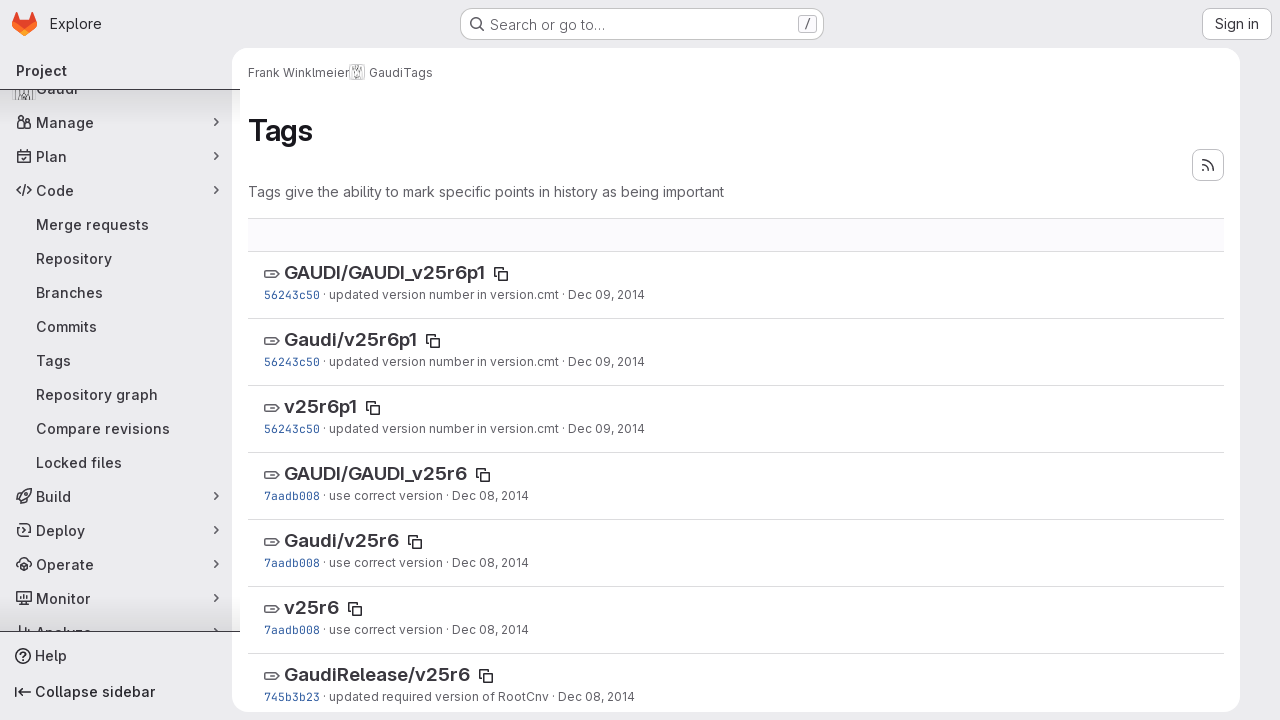

--- FILE ---
content_type: text/html; charset=utf-8
request_url: https://gitlab.cern.ch/fwinkl/Gaudi/-/tags?page=4
body_size: 80081
content:





<!DOCTYPE html>
<html class="gl-system ui-neutral with-top-bar with-header application-chrome page-with-panels with-gl-container-queries " lang="en">
<head prefix="og: http://ogp.me/ns#">
<meta charset="utf-8">
<meta content="IE=edge" http-equiv="X-UA-Compatible">
<meta content="width=device-width, initial-scale=1" name="viewport">
<title>Tags · Frank Winklmeier / Gaudi · GitLab</title>
<script>
//<![CDATA[
window.gon={};gon.api_version="v4";gon.default_avatar_url="https://gitlab.cern.ch/assets/no_avatar-849f9c04a3a0d0cea2424ae97b27447dc64a7dbfae83c036c45b403392f0e8ba.png";gon.max_file_size=10;gon.asset_host=null;gon.webpack_public_path="/assets/webpack/";gon.relative_url_root="";gon.user_color_mode="gl-system";gon.user_color_scheme="white";gon.markdown_surround_selection=null;gon.markdown_automatic_lists=null;gon.markdown_maintain_indentation=null;gon.math_rendering_limits_enabled=true;gon.allow_immediate_namespaces_deletion=true;gon.recaptcha_api_server_url="https://www.recaptcha.net/recaptcha/api.js";gon.recaptcha_sitekey="";gon.gitlab_url="https://gitlab.cern.ch";gon.promo_url="https://about.gitlab.com";gon.forum_url="https://forum.gitlab.com";gon.docs_url="https://docs.gitlab.com";gon.revision="e7a48bacfe7";gon.feature_category="source_code_management";gon.gitlab_logo="/assets/gitlab_logo-2957169c8ef64c58616a1ac3f4fc626e8a35ce4eb3ed31bb0d873712f2a041a0.png";gon.secure=true;gon.sprite_icons="/assets/icons-4c8dcc4ae95b72054c5ab1467cf841cbe8c4717ac179b67e7e1f80a72d92038a.svg";gon.sprite_file_icons="/assets/file_icons/file_icons-90de312d3dbe794a19dee8aee171f184ff69ca9c9cf9fe37e8b254e84c3a1543.svg";gon.illustrations_path="/images/illustrations.svg";gon.emoji_sprites_css_path="/assets/emoji_sprites-bd26211944b9d072037ec97cb138f1a52cd03ef185cd38b8d1fcc963245199a1.css";gon.emoji_backend_version=4;gon.gridstack_css_path="/assets/lazy_bundles/gridstack-f42069e5c7b1542688660592b48f2cbd86e26b77030efd195d124dbd8fe64434.css";gon.test_env=false;gon.disable_animations=null;gon.suggested_label_colors={"#cc338b":"Magenta-pink","#dc143c":"Crimson","#c21e56":"Rose red","#cd5b45":"Dark coral","#ed9121":"Carrot orange","#eee600":"Titanium yellow","#009966":"Green-cyan","#8fbc8f":"Dark sea green","#6699cc":"Blue-gray","#e6e6fa":"Lavender","#9400d3":"Dark violet","#330066":"Deep violet","#36454f":"Charcoal grey","#808080":"Gray"};gon.first_day_of_week=0;gon.time_display_relative=true;gon.time_display_format=0;gon.ee=true;gon.jh=false;gon.dot_com=false;gon.uf_error_prefix="UF";gon.pat_prefix="glpat-";gon.keyboard_shortcuts_enabled=true;gon.broadcast_message_dismissal_path=null;gon.diagramsnet_url="https://embed.diagrams.net";gon.features={"uiForOrganizations":false,"organizationSwitching":false,"findAndReplace":false,"removeMonitorMetrics":true,"workItemViewForIssues":true,"newProjectCreationForm":false,"workItemsClientSideBoards":false,"glqlWorkItems":true,"glqlAggregation":false,"glqlTypescript":false,"paneledView":true,"archiveGroup":false,"accessibleLoadingButton":false,"projectStudioEnabled":true,"advancedContextResolver":true,"duoUiNext":false};gon.roadmap_epics_limit=1000;gon.subscriptions_url="https://customers.gitlab.com";
//]]>
</script>

<script>
//<![CDATA[
const root = document.documentElement;
if (window.matchMedia('(prefers-color-scheme: dark)').matches) {
  root.classList.add('gl-dark');
}

window.matchMedia('(prefers-color-scheme: dark)').addEventListener('change', (e) => {
  if (e.matches) {
    root.classList.add('gl-dark');
  } else {
    root.classList.remove('gl-dark');
  }
});

//]]>
</script>




<meta content="light dark" name="color-scheme">
<link rel="stylesheet" href="/assets/application-f2d09ef99ccb627de2b0426cd8ee78aaed7b424ddd90a1ea701b155e065e4a54.css" media="(prefers-color-scheme: light)" />
<link rel="stylesheet" href="/assets/application_dark-99e6c5bd0096fbf99e6c08f2c3c7097f598a1928b83e0fe033591ede4ec3e672.css" media="(prefers-color-scheme: dark)" />
<link rel="stylesheet" href="/assets/page_bundles/commit_description-9e7efe20f0cef17d0606edabfad0418e9eb224aaeaa2dae32c817060fa60abcc.css" /><link rel="stylesheet" href="/assets/page_bundles/work_items-9f34e9e1785e95144a97edb25299b8dd0d2e641f7efb2d8b7bea3717104ed8f2.css" /><link rel="stylesheet" href="/assets/page_bundles/notes_shared-a4dff941637ebef2cf76105ce3c2b1b2cb2c523f2af7710be4e47d6892e03c41.css" />
<link rel="stylesheet" href="/assets/tailwind_cqs-8fc5f01a95e81115af88b563c367313aa35f2f4341954085107d89e98a2b9241.css" />


<link rel="stylesheet" href="/assets/fonts-deb7ad1d55ca77c0172d8538d53442af63604ff490c74acc2859db295c125bdb.css" />
<link rel="stylesheet" href="/assets/highlight/themes/white-9669e20d2bac0337d55977e9ba6cf7540fcbb9d11ec33b69e51bae1d72e40db3.css" media="(prefers-color-scheme: light)" />
<link rel="stylesheet" href="/assets/highlight/themes/dark-c73a404d1f019e02345db3f656cde81011d1ed7ae616045770ab85f7deac07d6.css" media="(prefers-color-scheme: dark)" />

<script src="/assets/webpack/runtime.207ecb3e.bundle.js" defer="defer"></script>
<script src="/assets/webpack/main.4b4187cf.chunk.js" defer="defer"></script>
<script src="/assets/webpack/tracker.85adcc5f.chunk.js" defer="defer"></script>
<script>
//<![CDATA[
window.snowplowOptions = {"namespace":"gl","hostname":"gitlab.cern.ch:443","postPath":"/-/collect_events","forceSecureTracker":true,"appId":"gitlab_sm"}

gl = window.gl || {};
gl.snowplowStandardContext = {"schema":"iglu:com.gitlab/gitlab_standard/jsonschema/1-1-7","data":{"environment":"self-managed","source":"gitlab-rails","correlation_id":"01KFMKY1Z0RSTBK9Q96M21JPN6","plan":"ultimate","extra":{},"user_id":null,"global_user_id":null,"user_type":null,"is_gitlab_team_member":null,"namespace_id":2853,"ultimate_parent_namespace_id":2853,"project_id":13577,"feature_enabled_by_namespace_ids":null,"realm":"self-managed","deployment_type":"self-managed","instance_id":"94615653-f118-44c4-857e-07638ac2abcf","unique_instance_id":"c2f4407c-3764-59b6-806c-5cbbfcc71696","host_name":"gitlab.cern.ch","instance_version":"18.6.4","context_generated_at":"2026-01-23T05:06:21.156Z"}}
gl.snowplowPseudonymizedPageUrl = "https://gitlab.cern.ch/namespace2853/project13577/-/tags?page=masked_page";
gl.maskedDefaultReferrerUrl = null;
gl.ga4MeasurementId = 'G-ENFH3X7M5Y';
gl.duoEvents = ["ai_question_category","perform_completion_worker","process_gitlab_duo_question","agent_platform_session_created","agent_platform_session_dropped","agent_platform_session_finished","agent_platform_session_resumed","agent_platform_session_started","agent_platform_session_stopped","ai_response_time","ci_repository_xray_artifact_created","cleanup_stuck_agent_platform_session","click_purchase_seats_button_group_duo_pro_home_page","code_suggestion_accepted_in_ide","code_suggestion_rejected_in_ide","code_suggestion_shown_in_ide","code_suggestions_connection_details_rate_limit_exceeded","code_suggestions_direct_access_rate_limit_exceeded","code_suggestions_rate_limit_exceeded","create_ai_catalog_item","create_ai_catalog_item_consumer","create_ai_self_hosted_model","default_answer","delete_ai_catalog_item","delete_ai_catalog_item_consumer","delete_ai_self_hosted_model","detected_high_comment_temperature","detected_repeated_high_comment_temperature","encounter_duo_code_review_error_during_review","error_answer","excluded_files_from_duo_code_review","execute_llm_method","find_no_issues_duo_code_review_after_review","find_nothing_to_review_duo_code_review_on_mr","finish_duo_workflow_execution","finish_mcp_tool_call","forced_high_temperature_commenting","i_quickactions_q","include_repository_xray_data_into_code_generation_prompt","mention_gitlabduo_in_mr_comment","post_comment_duo_code_review_on_diff","process_gitlab_duo_slash_command","react_thumbs_down_on_duo_code_review_comment","react_thumbs_up_on_duo_code_review_comment","request_ask_help","request_duo_chat_response","request_review_duo_code_review_on_mr_by_author","request_review_duo_code_review_on_mr_by_non_author","requested_comment_temperature","retry_duo_workflow_execution","start_duo_workflow_execution","start_mcp_tool_call","submit_gitlab_duo_question","tokens_per_embedding","tokens_per_user_request_prompt","tokens_per_user_request_response","trigger_ai_catalog_item","troubleshoot_job","update_ai_catalog_item","update_ai_catalog_item_consumer","update_ai_self_hosted_model","update_model_selection_feature","update_self_hosted_ai_feature_to_vendored_model","view_ai_catalog_item","view_ai_catalog_item_index"];
gl.onlySendDuoEvents = true;


//]]>
</script>
<link rel="preload" href="/assets/application-f2d09ef99ccb627de2b0426cd8ee78aaed7b424ddd90a1ea701b155e065e4a54.css" as="style" type="text/css">
<link rel="preload" href="/assets/highlight/themes/white-9669e20d2bac0337d55977e9ba6cf7540fcbb9d11ec33b69e51bae1d72e40db3.css" as="style" type="text/css">




<script src="/assets/webpack/commons-pages.groups.settings.work_items.show-super_sidebar.6f26c987.chunk.js" defer="defer"></script>
<script src="/assets/webpack/commons-pages.search.show-super_sidebar.4d8d8208.chunk.js" defer="defer"></script>
<script src="/assets/webpack/super_sidebar.6181a133.chunk.js" defer="defer"></script>
<script src="/assets/webpack/commons-pages.projects-pages.projects.activity-pages.projects.alert_management.details-pages.project-3888eb97.2fd41a56.chunk.js" defer="defer"></script>
<script src="/assets/webpack/pages.projects.tags.index.d32aa835.chunk.js" defer="defer"></script>

<meta content="object" property="og:type">
<meta content="GitLab" property="og:site_name">
<meta content="Tags · Frank Winklmeier / Gaudi · GitLab" property="og:title">
<meta content="The Gaudi project is a open project for providing the necessary interfaces and services for building HEP experiment frameworks in the domain of event data processing applications. The..." property="og:description">
<meta content="https://gitlab.cern.ch/uploads/-/system/project/avatar/13577/gaudilogo_square.png" property="og:image">
<meta content="64" property="og:image:width">
<meta content="64" property="og:image:height">
<meta content="https://gitlab.cern.ch/fwinkl/Gaudi/-/tags?page=4" property="og:url">
<meta content="summary" property="twitter:card">
<meta content="Tags · Frank Winklmeier / Gaudi · GitLab" property="twitter:title">
<meta content="The Gaudi project is a open project for providing the necessary interfaces and services for building HEP experiment frameworks in the domain of event data processing applications. The..." property="twitter:description">
<meta content="https://gitlab.cern.ch/uploads/-/system/project/avatar/13577/gaudilogo_square.png" property="twitter:image">

<meta name="csrf-param" content="authenticity_token" />
<meta name="csrf-token" content="Gxds_misJ2NCcsujvAvVuRGx-IatDleq0x9cCWYs8YVTvnVCESf65eSbOSfoDFt7D7ethceXqgL5bDJGQF-h3w" />
<meta name="csp-nonce" />
<meta name="action-cable-url" content="/-/cable" />
<link href="/-/manifest.json" rel="manifest">
<link rel="icon" type="image/png" href="/assets/favicon-72a2cad5025aa931d6ea56c3201d1f18e68a8cd39788c7c80d5b2b82aa5143ef.png" id="favicon" data-original-href="/assets/favicon-72a2cad5025aa931d6ea56c3201d1f18e68a8cd39788c7c80d5b2b82aa5143ef.png" />
<link rel="apple-touch-icon" type="image/x-icon" href="/assets/apple-touch-icon-b049d4bc0dd9626f31db825d61880737befc7835982586d015bded10b4435460.png" />
<link href="/search/opensearch.xml" rel="search" title="Search GitLab" type="application/opensearchdescription+xml">
<link rel="alternate" type="application/atom+xml" title="Gaudi tags" href="https://gitlab.cern.ch/fwinkl/Gaudi/-/tags?format=atom" />




<meta content="The Gaudi project is a open project for providing the necessary interfaces and services for building HEP experiment frameworks in the domain of event data processing applications. The..." name="description">
<meta content="#ececef" name="theme-color">
</head>

<body class="tab-width-8 gl-browser-chrome gl-platform-mac " data-namespace-id="2853" data-page="projects:tags:index" data-project="Gaudi" data-project-full-path="fwinkl/Gaudi" data-project-id="13577" data-project-studio-available="true" data-project-studio-enabled="true">
<div id="js-tooltips-container"></div>

<script>
//<![CDATA[
gl = window.gl || {};
gl.client = {"isChrome":true,"isMac":true};


//]]>
</script>


<header class="super-topbar js-super-topbar"></header>
<div class="layout-page page-with-super-sidebar">
<script>
//<![CDATA[
const outer = document.createElement('div');
outer.style.visibility = 'hidden';
outer.style.overflow = 'scroll';
document.body.appendChild(outer);
const inner = document.createElement('div');
outer.appendChild(inner);
const scrollbarWidth = outer.offsetWidth - inner.offsetWidth;
outer.parentNode.removeChild(outer);
document.documentElement.style.setProperty('--scrollbar-width', `${scrollbarWidth}px`);

//]]>
</script><aside class="js-super-sidebar super-sidebar super-sidebar-loading" data-command-palette="{&quot;project_files_url&quot;:&quot;/fwinkl/Gaudi/-/files/master?format=json&quot;,&quot;project_blob_url&quot;:&quot;/fwinkl/Gaudi/-/blob/master&quot;}" data-force-desktop-expanded-sidebar="" data-is-saas="false" data-root-path="/" data-sidebar="{&quot;is_logged_in&quot;:false,&quot;compare_plans_url&quot;:&quot;https://about.gitlab.com/pricing&quot;,&quot;context_switcher_links&quot;:[{&quot;title&quot;:&quot;Explore&quot;,&quot;link&quot;:&quot;/explore&quot;,&quot;icon&quot;:&quot;compass&quot;}],&quot;current_menu_items&quot;:[{&quot;id&quot;:&quot;project_overview&quot;,&quot;title&quot;:&quot;Gaudi&quot;,&quot;avatar&quot;:&quot;/uploads/-/system/project/avatar/13577/gaudilogo_square.png&quot;,&quot;entity_id&quot;:13577,&quot;link&quot;:&quot;/fwinkl/Gaudi&quot;,&quot;link_classes&quot;:&quot;shortcuts-project&quot;,&quot;is_active&quot;:false},{&quot;id&quot;:&quot;manage_menu&quot;,&quot;title&quot;:&quot;Manage&quot;,&quot;icon&quot;:&quot;users&quot;,&quot;avatar_shape&quot;:&quot;rect&quot;,&quot;link&quot;:&quot;/fwinkl/Gaudi/activity&quot;,&quot;is_active&quot;:false,&quot;items&quot;:[{&quot;id&quot;:&quot;activity&quot;,&quot;title&quot;:&quot;Activity&quot;,&quot;link&quot;:&quot;/fwinkl/Gaudi/activity&quot;,&quot;link_classes&quot;:&quot;shortcuts-project-activity&quot;,&quot;is_active&quot;:false},{&quot;id&quot;:&quot;members&quot;,&quot;title&quot;:&quot;Members&quot;,&quot;link&quot;:&quot;/fwinkl/Gaudi/-/project_members&quot;,&quot;is_active&quot;:false},{&quot;id&quot;:&quot;labels&quot;,&quot;title&quot;:&quot;Labels&quot;,&quot;link&quot;:&quot;/fwinkl/Gaudi/-/labels&quot;,&quot;is_active&quot;:false}],&quot;separated&quot;:false},{&quot;id&quot;:&quot;plan_menu&quot;,&quot;title&quot;:&quot;Plan&quot;,&quot;icon&quot;:&quot;planning&quot;,&quot;avatar_shape&quot;:&quot;rect&quot;,&quot;link&quot;:&quot;/fwinkl/Gaudi/-/issues&quot;,&quot;is_active&quot;:false,&quot;items&quot;:[{&quot;id&quot;:&quot;project_issue_list&quot;,&quot;title&quot;:&quot;Issues&quot;,&quot;link&quot;:&quot;/fwinkl/Gaudi/-/issues&quot;,&quot;link_classes&quot;:&quot;shortcuts-issues has-sub-items&quot;,&quot;pill_count_field&quot;:&quot;openIssuesCount&quot;,&quot;pill_count_dynamic&quot;:false,&quot;is_active&quot;:false},{&quot;id&quot;:&quot;boards&quot;,&quot;title&quot;:&quot;Issue boards&quot;,&quot;link&quot;:&quot;/fwinkl/Gaudi/-/boards&quot;,&quot;link_classes&quot;:&quot;shortcuts-issue-boards&quot;,&quot;is_active&quot;:false},{&quot;id&quot;:&quot;milestones&quot;,&quot;title&quot;:&quot;Milestones&quot;,&quot;link&quot;:&quot;/fwinkl/Gaudi/-/milestones&quot;,&quot;is_active&quot;:false},{&quot;id&quot;:&quot;requirements&quot;,&quot;title&quot;:&quot;Requirements&quot;,&quot;link&quot;:&quot;/fwinkl/Gaudi/-/requirements_management/requirements&quot;,&quot;is_active&quot;:false}],&quot;separated&quot;:false},{&quot;id&quot;:&quot;code_menu&quot;,&quot;title&quot;:&quot;Code&quot;,&quot;icon&quot;:&quot;code&quot;,&quot;avatar_shape&quot;:&quot;rect&quot;,&quot;link&quot;:&quot;/fwinkl/Gaudi/-/merge_requests&quot;,&quot;is_active&quot;:true,&quot;items&quot;:[{&quot;id&quot;:&quot;project_merge_request_list&quot;,&quot;title&quot;:&quot;Merge requests&quot;,&quot;link&quot;:&quot;/fwinkl/Gaudi/-/merge_requests&quot;,&quot;link_classes&quot;:&quot;shortcuts-merge_requests&quot;,&quot;pill_count_field&quot;:&quot;openMergeRequestsCount&quot;,&quot;pill_count_dynamic&quot;:false,&quot;is_active&quot;:false},{&quot;id&quot;:&quot;files&quot;,&quot;title&quot;:&quot;Repository&quot;,&quot;link&quot;:&quot;/fwinkl/Gaudi/-/tree/master&quot;,&quot;link_classes&quot;:&quot;shortcuts-tree&quot;,&quot;is_active&quot;:false},{&quot;id&quot;:&quot;branches&quot;,&quot;title&quot;:&quot;Branches&quot;,&quot;link&quot;:&quot;/fwinkl/Gaudi/-/branches&quot;,&quot;is_active&quot;:false},{&quot;id&quot;:&quot;commits&quot;,&quot;title&quot;:&quot;Commits&quot;,&quot;link&quot;:&quot;/fwinkl/Gaudi/-/commits/master?ref_type=heads&quot;,&quot;link_classes&quot;:&quot;shortcuts-commits&quot;,&quot;is_active&quot;:false},{&quot;id&quot;:&quot;tags&quot;,&quot;title&quot;:&quot;Tags&quot;,&quot;link&quot;:&quot;/fwinkl/Gaudi/-/tags&quot;,&quot;is_active&quot;:true},{&quot;id&quot;:&quot;graphs&quot;,&quot;title&quot;:&quot;Repository graph&quot;,&quot;link&quot;:&quot;/fwinkl/Gaudi/-/network/master?ref_type=heads&quot;,&quot;link_classes&quot;:&quot;shortcuts-network&quot;,&quot;is_active&quot;:false},{&quot;id&quot;:&quot;compare&quot;,&quot;title&quot;:&quot;Compare revisions&quot;,&quot;link&quot;:&quot;/fwinkl/Gaudi/-/compare?from=master\u0026to=master&quot;,&quot;is_active&quot;:false},{&quot;id&quot;:&quot;file_locks&quot;,&quot;title&quot;:&quot;Locked files&quot;,&quot;link&quot;:&quot;/fwinkl/Gaudi/path_locks&quot;,&quot;is_active&quot;:false}],&quot;separated&quot;:false},{&quot;id&quot;:&quot;build_menu&quot;,&quot;title&quot;:&quot;Build&quot;,&quot;icon&quot;:&quot;rocket&quot;,&quot;avatar_shape&quot;:&quot;rect&quot;,&quot;link&quot;:&quot;/fwinkl/Gaudi/-/pipelines&quot;,&quot;is_active&quot;:false,&quot;items&quot;:[{&quot;id&quot;:&quot;pipelines&quot;,&quot;title&quot;:&quot;Pipelines&quot;,&quot;link&quot;:&quot;/fwinkl/Gaudi/-/pipelines&quot;,&quot;link_classes&quot;:&quot;shortcuts-pipelines&quot;,&quot;is_active&quot;:false},{&quot;id&quot;:&quot;jobs&quot;,&quot;title&quot;:&quot;Jobs&quot;,&quot;link&quot;:&quot;/fwinkl/Gaudi/-/jobs&quot;,&quot;link_classes&quot;:&quot;shortcuts-builds&quot;,&quot;is_active&quot;:false},{&quot;id&quot;:&quot;pipeline_schedules&quot;,&quot;title&quot;:&quot;Pipeline schedules&quot;,&quot;link&quot;:&quot;/fwinkl/Gaudi/-/pipeline_schedules&quot;,&quot;link_classes&quot;:&quot;shortcuts-builds&quot;,&quot;is_active&quot;:false},{&quot;id&quot;:&quot;test_cases&quot;,&quot;title&quot;:&quot;Test cases&quot;,&quot;link&quot;:&quot;/fwinkl/Gaudi/-/quality/test_cases&quot;,&quot;link_classes&quot;:&quot;shortcuts-test-cases&quot;,&quot;is_active&quot;:false},{&quot;id&quot;:&quot;artifacts&quot;,&quot;title&quot;:&quot;Artifacts&quot;,&quot;link&quot;:&quot;/fwinkl/Gaudi/-/artifacts&quot;,&quot;link_classes&quot;:&quot;shortcuts-builds&quot;,&quot;is_active&quot;:false}],&quot;separated&quot;:false},{&quot;id&quot;:&quot;deploy_menu&quot;,&quot;title&quot;:&quot;Deploy&quot;,&quot;icon&quot;:&quot;deployments&quot;,&quot;avatar_shape&quot;:&quot;rect&quot;,&quot;link&quot;:&quot;/fwinkl/Gaudi/-/releases&quot;,&quot;is_active&quot;:false,&quot;items&quot;:[{&quot;id&quot;:&quot;releases&quot;,&quot;title&quot;:&quot;Releases&quot;,&quot;link&quot;:&quot;/fwinkl/Gaudi/-/releases&quot;,&quot;link_classes&quot;:&quot;shortcuts-deployments-releases&quot;,&quot;is_active&quot;:false},{&quot;id&quot;:&quot;container_registry&quot;,&quot;title&quot;:&quot;Container registry&quot;,&quot;link&quot;:&quot;/fwinkl/Gaudi/container_registry&quot;,&quot;is_active&quot;:false},{&quot;id&quot;:&quot;model_registry&quot;,&quot;title&quot;:&quot;Model registry&quot;,&quot;link&quot;:&quot;/fwinkl/Gaudi/-/ml/models&quot;,&quot;is_active&quot;:false}],&quot;separated&quot;:false},{&quot;id&quot;:&quot;operations_menu&quot;,&quot;title&quot;:&quot;Operate&quot;,&quot;icon&quot;:&quot;cloud-pod&quot;,&quot;avatar_shape&quot;:&quot;rect&quot;,&quot;link&quot;:&quot;/fwinkl/Gaudi/-/environments&quot;,&quot;is_active&quot;:false,&quot;items&quot;:[{&quot;id&quot;:&quot;environments&quot;,&quot;title&quot;:&quot;Environments&quot;,&quot;link&quot;:&quot;/fwinkl/Gaudi/-/environments&quot;,&quot;link_classes&quot;:&quot;shortcuts-environments&quot;,&quot;is_active&quot;:false}],&quot;separated&quot;:false},{&quot;id&quot;:&quot;monitor_menu&quot;,&quot;title&quot;:&quot;Monitor&quot;,&quot;icon&quot;:&quot;monitor&quot;,&quot;avatar_shape&quot;:&quot;rect&quot;,&quot;link&quot;:&quot;/fwinkl/Gaudi/-/incidents&quot;,&quot;is_active&quot;:false,&quot;items&quot;:[{&quot;id&quot;:&quot;incidents&quot;,&quot;title&quot;:&quot;Incidents&quot;,&quot;link&quot;:&quot;/fwinkl/Gaudi/-/incidents&quot;,&quot;is_active&quot;:false}],&quot;separated&quot;:false},{&quot;id&quot;:&quot;analyze_menu&quot;,&quot;title&quot;:&quot;Analyze&quot;,&quot;icon&quot;:&quot;chart&quot;,&quot;avatar_shape&quot;:&quot;rect&quot;,&quot;link&quot;:&quot;/fwinkl/Gaudi/-/value_stream_analytics&quot;,&quot;is_active&quot;:false,&quot;items&quot;:[{&quot;id&quot;:&quot;cycle_analytics&quot;,&quot;title&quot;:&quot;Value stream analytics&quot;,&quot;link&quot;:&quot;/fwinkl/Gaudi/-/value_stream_analytics&quot;,&quot;link_classes&quot;:&quot;shortcuts-project-cycle-analytics&quot;,&quot;is_active&quot;:false},{&quot;id&quot;:&quot;contributors&quot;,&quot;title&quot;:&quot;Contributor analytics&quot;,&quot;link&quot;:&quot;/fwinkl/Gaudi/-/graphs/master?ref_type=heads&quot;,&quot;is_active&quot;:false},{&quot;id&quot;:&quot;ci_cd_analytics&quot;,&quot;title&quot;:&quot;CI/CD analytics&quot;,&quot;link&quot;:&quot;/fwinkl/Gaudi/-/pipelines/charts&quot;,&quot;is_active&quot;:false},{&quot;id&quot;:&quot;repository_analytics&quot;,&quot;title&quot;:&quot;Repository analytics&quot;,&quot;link&quot;:&quot;/fwinkl/Gaudi/-/graphs/master/charts&quot;,&quot;link_classes&quot;:&quot;shortcuts-repository-charts&quot;,&quot;is_active&quot;:false},{&quot;id&quot;:&quot;code_review&quot;,&quot;title&quot;:&quot;Code review analytics&quot;,&quot;link&quot;:&quot;/fwinkl/Gaudi/-/analytics/code_reviews&quot;,&quot;is_active&quot;:false},{&quot;id&quot;:&quot;issues&quot;,&quot;title&quot;:&quot;Issue analytics&quot;,&quot;link&quot;:&quot;/fwinkl/Gaudi/-/analytics/issues_analytics&quot;,&quot;is_active&quot;:false},{&quot;id&quot;:&quot;insights&quot;,&quot;title&quot;:&quot;Insights&quot;,&quot;link&quot;:&quot;/fwinkl/Gaudi/insights/&quot;,&quot;link_classes&quot;:&quot;shortcuts-project-insights&quot;,&quot;is_active&quot;:false},{&quot;id&quot;:&quot;model_experiments&quot;,&quot;title&quot;:&quot;Model experiments&quot;,&quot;link&quot;:&quot;/fwinkl/Gaudi/-/ml/experiments&quot;,&quot;is_active&quot;:false}],&quot;separated&quot;:false}],&quot;current_context_header&quot;:&quot;Project&quot;,&quot;support_path&quot;:&quot;https://about.gitlab.com/get-help/&quot;,&quot;docs_path&quot;:&quot;/help/docs&quot;,&quot;display_whats_new&quot;:false,&quot;show_version_check&quot;:false,&quot;search&quot;:{&quot;search_path&quot;:&quot;/search&quot;,&quot;issues_path&quot;:&quot;/dashboard/issues&quot;,&quot;mr_path&quot;:&quot;/dashboard/merge_requests&quot;,&quot;autocomplete_path&quot;:&quot;/search/autocomplete&quot;,&quot;settings_path&quot;:&quot;/search/settings&quot;,&quot;search_context&quot;:{&quot;project&quot;:{&quot;id&quot;:13577,&quot;name&quot;:&quot;Gaudi&quot;},&quot;project_metadata&quot;:{&quot;mr_path&quot;:&quot;/fwinkl/Gaudi/-/merge_requests&quot;,&quot;issues_path&quot;:&quot;/fwinkl/Gaudi/-/issues&quot;},&quot;code_search&quot;:true,&quot;scope&quot;:null,&quot;for_snippets&quot;:null}},&quot;panel_type&quot;:&quot;project&quot;,&quot;shortcut_links&quot;:[{&quot;title&quot;:&quot;Snippets&quot;,&quot;href&quot;:&quot;/explore/snippets&quot;,&quot;css_class&quot;:&quot;dashboard-shortcuts-snippets&quot;},{&quot;title&quot;:&quot;Groups&quot;,&quot;href&quot;:&quot;/explore/groups&quot;,&quot;css_class&quot;:&quot;dashboard-shortcuts-groups&quot;},{&quot;title&quot;:&quot;Projects&quot;,&quot;href&quot;:&quot;/explore/projects/starred&quot;,&quot;css_class&quot;:&quot;dashboard-shortcuts-projects&quot;}],&quot;terms&quot;:null,&quot;sign_in_visible&quot;:&quot;true&quot;,&quot;allow_signup&quot;:&quot;false&quot;,&quot;new_user_registration_path&quot;:&quot;/users/sign_up&quot;,&quot;sign_in_path&quot;:&quot;/users/sign_in?redirect_to_referer=yes&quot;}"></aside>


<div class="panels-container gl-flex gl-gap-3">
<div class="content-panels gl-flex-1 gl-w-full gl-flex gl-gap-3 gl-relative js-content-panels gl-@container/content-panels">
<div class="js-static-panel static-panel content-wrapper gl-relative paneled-view gl-flex-1 gl-overflow-y-auto gl-bg-default" id="static-panel-portal">
<div class="panel-header">
<div class="broadcast-wrapper">



</div>
<div class="top-bar-fixed container-fluid gl-rounded-t-lg gl-sticky gl-top-0 gl-left-0 gl-mx-0 gl-w-full" data-testid="top-bar">
<div class="top-bar-container gl-flex gl-items-center gl-gap-2">
<div class="gl-grow gl-basis-0 gl-flex gl-items-center gl-justify-start gl-gap-3">
<script type="application/ld+json">
{"@context":"https://schema.org","@type":"BreadcrumbList","itemListElement":[{"@type":"ListItem","position":1,"name":"Frank Winklmeier","item":"https://gitlab.cern.ch/fwinkl"},{"@type":"ListItem","position":2,"name":"Gaudi","item":"https://gitlab.cern.ch/fwinkl/Gaudi"},{"@type":"ListItem","position":3,"name":"Tags","item":"https://gitlab.cern.ch/fwinkl/Gaudi/-/tags?page=4"}]}


</script>
<div data-testid="breadcrumb-links" id="js-vue-page-breadcrumbs-wrapper">
<div data-breadcrumbs-json="[{&quot;text&quot;:&quot;Frank Winklmeier&quot;,&quot;href&quot;:&quot;/fwinkl&quot;,&quot;avatarPath&quot;:null},{&quot;text&quot;:&quot;Gaudi&quot;,&quot;href&quot;:&quot;/fwinkl/Gaudi&quot;,&quot;avatarPath&quot;:&quot;/uploads/-/system/project/avatar/13577/gaudilogo_square.png&quot;},{&quot;text&quot;:&quot;Tags&quot;,&quot;href&quot;:&quot;/fwinkl/Gaudi/-/tags?page=4&quot;,&quot;avatarPath&quot;:null}]" id="js-vue-page-breadcrumbs"></div>
<div id="js-injected-page-breadcrumbs"></div>
<div id="js-page-breadcrumbs-extra"></div>
</div>


</div>

</div>
</div>

</div>
<div class="panel-content">
<div class="panel-content-inner js-static-panel-inner">
<div class="alert-wrapper alert-wrapper-top-space gl-flex gl-flex-col gl-gap-3 container-fluid container-limited">



























</div>

<div class="container-fluid container-limited project-highlight-puc">
<main class="content gl-@container/panel" id="content-body" itemscope itemtype="http://schema.org/SoftwareSourceCode">
<div id="js-drawer-container"></div>
<div class="flash-container flash-container-page sticky" data-testid="flash-container">
<div id="js-global-alerts"></div>
</div>






<header class="gl-flex gl-flex-wrap gl-items-center gl-justify-between gl-gap-y-3 gl-my-5">
<div class="gl-flex gl-flex-wrap gl-justify-between gl-gap-x-5 gl-gap-y-3 gl-w-full @md/panel:gl-flex-nowrap">
<h1 class="gl-heading-1 !gl-m-0" data-testid="page-heading">
Tags
</h1>
<div class="page-heading-actions gl-self-start gl-flex gl-flex-wrap gl-items-center gl-gap-3 gl-w-full gl-shrink-0 @sm/panel:gl-w-auto @md/panel:gl-mt-1 @lg/panel:gl-mt-2" data-testid="page-heading-actions">
<a title="Tags feed" class="gl-button btn btn-icon btn-md btn-default has-tooltip gl-ml-auto" href="/fwinkl/Gaudi/-/tags?format=atom"><svg class="s16 gl-icon gl-button-icon " data-testid="rss-icon"><use href="/assets/icons-4c8dcc4ae95b72054c5ab1467cf841cbe8c4717ac179b67e7e1f80a72d92038a.svg#rss"></use></svg>

</a>

</div>
</div>
<div class="gl-w-full gl-text-subtle" data-testid="page-heading-description">
Tags give the ability to mark specific points in history as being important
</div>
</header>
<div class="row-content-block">
<div data-filter-tags-path="/fwinkl/Gaudi/-/tags?sort=updated_desc" data-sort-options="{&quot;name_asc&quot;:&quot;Name&quot;,&quot;updated_asc&quot;:&quot;Oldest updated&quot;,&quot;updated_desc&quot;:&quot;Updated date&quot;,&quot;version_desc&quot;:&quot;Latest version&quot;,&quot;version_asc&quot;:&quot;Oldest version&quot;}" id="js-tags-sort-dropdown"></div>
</div>

<ul class="flex-list content-list">
<li class="gl-justify-between @md/panel:!gl-flex !gl-items-start !gl-px-5" data-testid="tag-row">
<div class="gl-flex-auto">
<h2 class="gl-inline gl-m-0 gl-font-bold gl-text-size-h2">
<svg class="s16 gl-fill-icon-subtle" data-testid="tag-icon"><use href="/assets/icons-4c8dcc4ae95b72054c5ab1467cf841cbe8c4717ac179b67e7e1f80a72d92038a.svg#tag"></use></svg>
<a href="/fwinkl/Gaudi/-/tags/GAUDI%2FGAUDI_v25r6p1">GAUDI/GAUDI_v25r6p1</a>
<button class="gl-button btn btn-icon btn-sm btn-default btn-default-tertiary " title="Copy tag name" aria-label="Copy tag name" aria-live="polite" data-toggle="tooltip" data-placement="bottom" data-container="body" data-html="true" data-clipboard-text="GAUDI/GAUDI_v25r6p1" type="button"><svg class="s16 gl-icon gl-button-icon " data-testid="copy-to-clipboard-icon"><use href="/assets/icons-4c8dcc4ae95b72054c5ab1467cf841cbe8c4717ac179b67e7e1f80a72d92038a.svg#copy-to-clipboard"></use></svg>

</button>
</h2>
<div class="gl-truncate">
<div class="branch-commit gl-text-sm gl-text-subtle gl-truncate">
<a class="commit-sha" href="/fwinkl/Gaudi/-/commit/56243c508dda93a2df41dcd8e2bfd4dd336eefcf">56243c50</a>
&middot;
<span>
<a class="commit-row-message !gl-text-subtle" href="/fwinkl/Gaudi/-/commit/56243c508dda93a2df41dcd8e2bfd4dd336eefcf">updated version number in version.cmt</a>
</span>
&middot;
<span class="gl-text-subtle"><time class="js-timeago" title="Dec 9, 2014 3:52pm" datetime="2014-12-09T15:52:49Z" tabindex="0" aria-label="Dec 9, 2014 3:52pm" data-toggle="tooltip" data-placement="top" data-container="body">Dec 09, 2014</time></span>
</div>

</div>
</div>
<div class="gl-grow-0 gl-shrink-0 gl-flex gl-flex-row gl-items-center gl-gap-3 gl-mt-2">
<div class="js-source-code-dropdown" data-css-class="" data-download-artifacts="[]" data-download-links="[{&quot;text&quot;:&quot;zip&quot;,&quot;path&quot;:&quot;/fwinkl/Gaudi/-/archive/GAUDI/GAUDI_v25r6p1/Gaudi-GAUDI-GAUDI_v25r6p1.zip?ref_type=tags&quot;},{&quot;text&quot;:&quot;tar.gz&quot;,&quot;path&quot;:&quot;/fwinkl/Gaudi/-/archive/GAUDI/GAUDI_v25r6p1/Gaudi-GAUDI-GAUDI_v25r6p1.tar.gz?ref_type=tags&quot;},{&quot;text&quot;:&quot;tar.bz2&quot;,&quot;path&quot;:&quot;/fwinkl/Gaudi/-/archive/GAUDI/GAUDI_v25r6p1/Gaudi-GAUDI-GAUDI_v25r6p1.tar.bz2?ref_type=tags&quot;},{&quot;text&quot;:&quot;tar&quot;,&quot;path&quot;:&quot;/fwinkl/Gaudi/-/archive/GAUDI/GAUDI_v25r6p1/Gaudi-GAUDI-GAUDI_v25r6p1.tar?ref_type=tags&quot;}]"></div>

</div>
</li>
<li class="gl-justify-between @md/panel:!gl-flex !gl-items-start !gl-px-5" data-testid="tag-row">
<div class="gl-flex-auto">
<h2 class="gl-inline gl-m-0 gl-font-bold gl-text-size-h2">
<svg class="s16 gl-fill-icon-subtle" data-testid="tag-icon"><use href="/assets/icons-4c8dcc4ae95b72054c5ab1467cf841cbe8c4717ac179b67e7e1f80a72d92038a.svg#tag"></use></svg>
<a href="/fwinkl/Gaudi/-/tags/Gaudi%2Fv25r6p1">Gaudi/v25r6p1</a>
<button class="gl-button btn btn-icon btn-sm btn-default btn-default-tertiary " title="Copy tag name" aria-label="Copy tag name" aria-live="polite" data-toggle="tooltip" data-placement="bottom" data-container="body" data-html="true" data-clipboard-text="Gaudi/v25r6p1" type="button"><svg class="s16 gl-icon gl-button-icon " data-testid="copy-to-clipboard-icon"><use href="/assets/icons-4c8dcc4ae95b72054c5ab1467cf841cbe8c4717ac179b67e7e1f80a72d92038a.svg#copy-to-clipboard"></use></svg>

</button>
</h2>
<div class="gl-truncate">
<div class="branch-commit gl-text-sm gl-text-subtle gl-truncate">
<a class="commit-sha" href="/fwinkl/Gaudi/-/commit/56243c508dda93a2df41dcd8e2bfd4dd336eefcf">56243c50</a>
&middot;
<span>
<a class="commit-row-message !gl-text-subtle" href="/fwinkl/Gaudi/-/commit/56243c508dda93a2df41dcd8e2bfd4dd336eefcf">updated version number in version.cmt</a>
</span>
&middot;
<span class="gl-text-subtle"><time class="js-timeago" title="Dec 9, 2014 3:52pm" datetime="2014-12-09T15:52:49Z" tabindex="0" aria-label="Dec 9, 2014 3:52pm" data-toggle="tooltip" data-placement="top" data-container="body">Dec 09, 2014</time></span>
</div>

</div>
</div>
<div class="gl-grow-0 gl-shrink-0 gl-flex gl-flex-row gl-items-center gl-gap-3 gl-mt-2">
<div class="js-source-code-dropdown" data-css-class="" data-download-artifacts="[]" data-download-links="[{&quot;text&quot;:&quot;zip&quot;,&quot;path&quot;:&quot;/fwinkl/Gaudi/-/archive/Gaudi/v25r6p1/Gaudi-Gaudi-v25r6p1.zip?ref_type=tags&quot;},{&quot;text&quot;:&quot;tar.gz&quot;,&quot;path&quot;:&quot;/fwinkl/Gaudi/-/archive/Gaudi/v25r6p1/Gaudi-Gaudi-v25r6p1.tar.gz?ref_type=tags&quot;},{&quot;text&quot;:&quot;tar.bz2&quot;,&quot;path&quot;:&quot;/fwinkl/Gaudi/-/archive/Gaudi/v25r6p1/Gaudi-Gaudi-v25r6p1.tar.bz2?ref_type=tags&quot;},{&quot;text&quot;:&quot;tar&quot;,&quot;path&quot;:&quot;/fwinkl/Gaudi/-/archive/Gaudi/v25r6p1/Gaudi-Gaudi-v25r6p1.tar?ref_type=tags&quot;}]"></div>

</div>
</li>
<li class="gl-justify-between @md/panel:!gl-flex !gl-items-start !gl-px-5" data-testid="tag-row">
<div class="gl-flex-auto">
<h2 class="gl-inline gl-m-0 gl-font-bold gl-text-size-h2">
<svg class="s16 gl-fill-icon-subtle" data-testid="tag-icon"><use href="/assets/icons-4c8dcc4ae95b72054c5ab1467cf841cbe8c4717ac179b67e7e1f80a72d92038a.svg#tag"></use></svg>
<a href="/fwinkl/Gaudi/-/tags/v25r6p1">v25r6p1</a>
<button class="gl-button btn btn-icon btn-sm btn-default btn-default-tertiary " title="Copy tag name" aria-label="Copy tag name" aria-live="polite" data-toggle="tooltip" data-placement="bottom" data-container="body" data-html="true" data-clipboard-text="v25r6p1" type="button"><svg class="s16 gl-icon gl-button-icon " data-testid="copy-to-clipboard-icon"><use href="/assets/icons-4c8dcc4ae95b72054c5ab1467cf841cbe8c4717ac179b67e7e1f80a72d92038a.svg#copy-to-clipboard"></use></svg>

</button>
</h2>
<div class="gl-truncate">
<div class="branch-commit gl-text-sm gl-text-subtle gl-truncate">
<a class="commit-sha" href="/fwinkl/Gaudi/-/commit/56243c508dda93a2df41dcd8e2bfd4dd336eefcf">56243c50</a>
&middot;
<span>
<a class="commit-row-message !gl-text-subtle" href="/fwinkl/Gaudi/-/commit/56243c508dda93a2df41dcd8e2bfd4dd336eefcf">updated version number in version.cmt</a>
</span>
&middot;
<span class="gl-text-subtle"><time class="js-timeago" title="Dec 9, 2014 3:52pm" datetime="2014-12-09T15:52:49Z" tabindex="0" aria-label="Dec 9, 2014 3:52pm" data-toggle="tooltip" data-placement="top" data-container="body">Dec 09, 2014</time></span>
</div>

</div>
</div>
<div class="gl-grow-0 gl-shrink-0 gl-flex gl-flex-row gl-items-center gl-gap-3 gl-mt-2">
<div class="js-source-code-dropdown" data-css-class="" data-download-artifacts="[]" data-download-links="[{&quot;text&quot;:&quot;zip&quot;,&quot;path&quot;:&quot;/fwinkl/Gaudi/-/archive/v25r6p1/Gaudi-v25r6p1.zip?ref_type=tags&quot;},{&quot;text&quot;:&quot;tar.gz&quot;,&quot;path&quot;:&quot;/fwinkl/Gaudi/-/archive/v25r6p1/Gaudi-v25r6p1.tar.gz?ref_type=tags&quot;},{&quot;text&quot;:&quot;tar.bz2&quot;,&quot;path&quot;:&quot;/fwinkl/Gaudi/-/archive/v25r6p1/Gaudi-v25r6p1.tar.bz2?ref_type=tags&quot;},{&quot;text&quot;:&quot;tar&quot;,&quot;path&quot;:&quot;/fwinkl/Gaudi/-/archive/v25r6p1/Gaudi-v25r6p1.tar?ref_type=tags&quot;}]"></div>

</div>
</li>
<li class="gl-justify-between @md/panel:!gl-flex !gl-items-start !gl-px-5" data-testid="tag-row">
<div class="gl-flex-auto">
<h2 class="gl-inline gl-m-0 gl-font-bold gl-text-size-h2">
<svg class="s16 gl-fill-icon-subtle" data-testid="tag-icon"><use href="/assets/icons-4c8dcc4ae95b72054c5ab1467cf841cbe8c4717ac179b67e7e1f80a72d92038a.svg#tag"></use></svg>
<a href="/fwinkl/Gaudi/-/tags/GAUDI%2FGAUDI_v25r6">GAUDI/GAUDI_v25r6</a>
<button class="gl-button btn btn-icon btn-sm btn-default btn-default-tertiary " title="Copy tag name" aria-label="Copy tag name" aria-live="polite" data-toggle="tooltip" data-placement="bottom" data-container="body" data-html="true" data-clipboard-text="GAUDI/GAUDI_v25r6" type="button"><svg class="s16 gl-icon gl-button-icon " data-testid="copy-to-clipboard-icon"><use href="/assets/icons-4c8dcc4ae95b72054c5ab1467cf841cbe8c4717ac179b67e7e1f80a72d92038a.svg#copy-to-clipboard"></use></svg>

</button>
</h2>
<div class="gl-truncate">
<div class="branch-commit gl-text-sm gl-text-subtle gl-truncate">
<a class="commit-sha" href="/fwinkl/Gaudi/-/commit/7aadb0086ac173ad07b5225284f746dc3f63498c">7aadb008</a>
&middot;
<span>
<a class="commit-row-message !gl-text-subtle" href="/fwinkl/Gaudi/-/commit/7aadb0086ac173ad07b5225284f746dc3f63498c">use correct version</a>
</span>
&middot;
<span class="gl-text-subtle"><time class="js-timeago" title="Dec 8, 2014 4:46pm" datetime="2014-12-08T16:46:55Z" tabindex="0" aria-label="Dec 8, 2014 4:46pm" data-toggle="tooltip" data-placement="top" data-container="body">Dec 08, 2014</time></span>
</div>

</div>
</div>
<div class="gl-grow-0 gl-shrink-0 gl-flex gl-flex-row gl-items-center gl-gap-3 gl-mt-2">
<div class="js-source-code-dropdown" data-css-class="" data-download-artifacts="[]" data-download-links="[{&quot;text&quot;:&quot;zip&quot;,&quot;path&quot;:&quot;/fwinkl/Gaudi/-/archive/GAUDI/GAUDI_v25r6/Gaudi-GAUDI-GAUDI_v25r6.zip?ref_type=tags&quot;},{&quot;text&quot;:&quot;tar.gz&quot;,&quot;path&quot;:&quot;/fwinkl/Gaudi/-/archive/GAUDI/GAUDI_v25r6/Gaudi-GAUDI-GAUDI_v25r6.tar.gz?ref_type=tags&quot;},{&quot;text&quot;:&quot;tar.bz2&quot;,&quot;path&quot;:&quot;/fwinkl/Gaudi/-/archive/GAUDI/GAUDI_v25r6/Gaudi-GAUDI-GAUDI_v25r6.tar.bz2?ref_type=tags&quot;},{&quot;text&quot;:&quot;tar&quot;,&quot;path&quot;:&quot;/fwinkl/Gaudi/-/archive/GAUDI/GAUDI_v25r6/Gaudi-GAUDI-GAUDI_v25r6.tar?ref_type=tags&quot;}]"></div>

</div>
</li>
<li class="gl-justify-between @md/panel:!gl-flex !gl-items-start !gl-px-5" data-testid="tag-row">
<div class="gl-flex-auto">
<h2 class="gl-inline gl-m-0 gl-font-bold gl-text-size-h2">
<svg class="s16 gl-fill-icon-subtle" data-testid="tag-icon"><use href="/assets/icons-4c8dcc4ae95b72054c5ab1467cf841cbe8c4717ac179b67e7e1f80a72d92038a.svg#tag"></use></svg>
<a href="/fwinkl/Gaudi/-/tags/Gaudi%2Fv25r6">Gaudi/v25r6</a>
<button class="gl-button btn btn-icon btn-sm btn-default btn-default-tertiary " title="Copy tag name" aria-label="Copy tag name" aria-live="polite" data-toggle="tooltip" data-placement="bottom" data-container="body" data-html="true" data-clipboard-text="Gaudi/v25r6" type="button"><svg class="s16 gl-icon gl-button-icon " data-testid="copy-to-clipboard-icon"><use href="/assets/icons-4c8dcc4ae95b72054c5ab1467cf841cbe8c4717ac179b67e7e1f80a72d92038a.svg#copy-to-clipboard"></use></svg>

</button>
</h2>
<div class="gl-truncate">
<div class="branch-commit gl-text-sm gl-text-subtle gl-truncate">
<a class="commit-sha" href="/fwinkl/Gaudi/-/commit/7aadb0086ac173ad07b5225284f746dc3f63498c">7aadb008</a>
&middot;
<span>
<a class="commit-row-message !gl-text-subtle" href="/fwinkl/Gaudi/-/commit/7aadb0086ac173ad07b5225284f746dc3f63498c">use correct version</a>
</span>
&middot;
<span class="gl-text-subtle"><time class="js-timeago" title="Dec 8, 2014 4:46pm" datetime="2014-12-08T16:46:55Z" tabindex="0" aria-label="Dec 8, 2014 4:46pm" data-toggle="tooltip" data-placement="top" data-container="body">Dec 08, 2014</time></span>
</div>

</div>
</div>
<div class="gl-grow-0 gl-shrink-0 gl-flex gl-flex-row gl-items-center gl-gap-3 gl-mt-2">
<div class="js-source-code-dropdown" data-css-class="" data-download-artifacts="[]" data-download-links="[{&quot;text&quot;:&quot;zip&quot;,&quot;path&quot;:&quot;/fwinkl/Gaudi/-/archive/Gaudi/v25r6/Gaudi-Gaudi-v25r6.zip?ref_type=tags&quot;},{&quot;text&quot;:&quot;tar.gz&quot;,&quot;path&quot;:&quot;/fwinkl/Gaudi/-/archive/Gaudi/v25r6/Gaudi-Gaudi-v25r6.tar.gz?ref_type=tags&quot;},{&quot;text&quot;:&quot;tar.bz2&quot;,&quot;path&quot;:&quot;/fwinkl/Gaudi/-/archive/Gaudi/v25r6/Gaudi-Gaudi-v25r6.tar.bz2?ref_type=tags&quot;},{&quot;text&quot;:&quot;tar&quot;,&quot;path&quot;:&quot;/fwinkl/Gaudi/-/archive/Gaudi/v25r6/Gaudi-Gaudi-v25r6.tar?ref_type=tags&quot;}]"></div>

</div>
</li>
<li class="gl-justify-between @md/panel:!gl-flex !gl-items-start !gl-px-5" data-testid="tag-row">
<div class="gl-flex-auto">
<h2 class="gl-inline gl-m-0 gl-font-bold gl-text-size-h2">
<svg class="s16 gl-fill-icon-subtle" data-testid="tag-icon"><use href="/assets/icons-4c8dcc4ae95b72054c5ab1467cf841cbe8c4717ac179b67e7e1f80a72d92038a.svg#tag"></use></svg>
<a href="/fwinkl/Gaudi/-/tags/v25r6">v25r6</a>
<button class="gl-button btn btn-icon btn-sm btn-default btn-default-tertiary " title="Copy tag name" aria-label="Copy tag name" aria-live="polite" data-toggle="tooltip" data-placement="bottom" data-container="body" data-html="true" data-clipboard-text="v25r6" type="button"><svg class="s16 gl-icon gl-button-icon " data-testid="copy-to-clipboard-icon"><use href="/assets/icons-4c8dcc4ae95b72054c5ab1467cf841cbe8c4717ac179b67e7e1f80a72d92038a.svg#copy-to-clipboard"></use></svg>

</button>
</h2>
<div class="gl-truncate">
<div class="branch-commit gl-text-sm gl-text-subtle gl-truncate">
<a class="commit-sha" href="/fwinkl/Gaudi/-/commit/7aadb0086ac173ad07b5225284f746dc3f63498c">7aadb008</a>
&middot;
<span>
<a class="commit-row-message !gl-text-subtle" href="/fwinkl/Gaudi/-/commit/7aadb0086ac173ad07b5225284f746dc3f63498c">use correct version</a>
</span>
&middot;
<span class="gl-text-subtle"><time class="js-timeago" title="Dec 8, 2014 4:46pm" datetime="2014-12-08T16:46:55Z" tabindex="0" aria-label="Dec 8, 2014 4:46pm" data-toggle="tooltip" data-placement="top" data-container="body">Dec 08, 2014</time></span>
</div>

</div>
</div>
<div class="gl-grow-0 gl-shrink-0 gl-flex gl-flex-row gl-items-center gl-gap-3 gl-mt-2">
<div class="js-source-code-dropdown" data-css-class="" data-download-artifacts="[]" data-download-links="[{&quot;text&quot;:&quot;zip&quot;,&quot;path&quot;:&quot;/fwinkl/Gaudi/-/archive/v25r6/Gaudi-v25r6.zip?ref_type=tags&quot;},{&quot;text&quot;:&quot;tar.gz&quot;,&quot;path&quot;:&quot;/fwinkl/Gaudi/-/archive/v25r6/Gaudi-v25r6.tar.gz?ref_type=tags&quot;},{&quot;text&quot;:&quot;tar.bz2&quot;,&quot;path&quot;:&quot;/fwinkl/Gaudi/-/archive/v25r6/Gaudi-v25r6.tar.bz2?ref_type=tags&quot;},{&quot;text&quot;:&quot;tar&quot;,&quot;path&quot;:&quot;/fwinkl/Gaudi/-/archive/v25r6/Gaudi-v25r6.tar?ref_type=tags&quot;}]"></div>

</div>
</li>
<li class="gl-justify-between @md/panel:!gl-flex !gl-items-start !gl-px-5" data-testid="tag-row">
<div class="gl-flex-auto">
<h2 class="gl-inline gl-m-0 gl-font-bold gl-text-size-h2">
<svg class="s16 gl-fill-icon-subtle" data-testid="tag-icon"><use href="/assets/icons-4c8dcc4ae95b72054c5ab1467cf841cbe8c4717ac179b67e7e1f80a72d92038a.svg#tag"></use></svg>
<a href="/fwinkl/Gaudi/-/tags/GaudiRelease%2Fv25r6">GaudiRelease/v25r6</a>
<button class="gl-button btn btn-icon btn-sm btn-default btn-default-tertiary " title="Copy tag name" aria-label="Copy tag name" aria-live="polite" data-toggle="tooltip" data-placement="bottom" data-container="body" data-html="true" data-clipboard-text="GaudiRelease/v25r6" type="button"><svg class="s16 gl-icon gl-button-icon " data-testid="copy-to-clipboard-icon"><use href="/assets/icons-4c8dcc4ae95b72054c5ab1467cf841cbe8c4717ac179b67e7e1f80a72d92038a.svg#copy-to-clipboard"></use></svg>

</button>
</h2>
<div class="gl-truncate">
<div class="branch-commit gl-text-sm gl-text-subtle gl-truncate">
<a class="commit-sha" href="/fwinkl/Gaudi/-/commit/745b3b2317ac0f88f2f1e3663925d4ba33f0280c">745b3b23</a>
&middot;
<span>
<a class="commit-row-message !gl-text-subtle" href="/fwinkl/Gaudi/-/commit/745b3b2317ac0f88f2f1e3663925d4ba33f0280c">updated required version of RootCnv</a>
</span>
&middot;
<span class="gl-text-subtle"><time class="js-timeago" title="Dec 8, 2014 4:14pm" datetime="2014-12-08T16:14:17Z" tabindex="0" aria-label="Dec 8, 2014 4:14pm" data-toggle="tooltip" data-placement="top" data-container="body">Dec 08, 2014</time></span>
</div>

</div>
</div>
<div class="gl-grow-0 gl-shrink-0 gl-flex gl-flex-row gl-items-center gl-gap-3 gl-mt-2">
<div class="js-source-code-dropdown" data-css-class="" data-download-artifacts="[]" data-download-links="[{&quot;text&quot;:&quot;zip&quot;,&quot;path&quot;:&quot;/fwinkl/Gaudi/-/archive/GaudiRelease/v25r6/Gaudi-GaudiRelease-v25r6.zip?ref_type=tags&quot;},{&quot;text&quot;:&quot;tar.gz&quot;,&quot;path&quot;:&quot;/fwinkl/Gaudi/-/archive/GaudiRelease/v25r6/Gaudi-GaudiRelease-v25r6.tar.gz?ref_type=tags&quot;},{&quot;text&quot;:&quot;tar.bz2&quot;,&quot;path&quot;:&quot;/fwinkl/Gaudi/-/archive/GaudiRelease/v25r6/Gaudi-GaudiRelease-v25r6.tar.bz2?ref_type=tags&quot;},{&quot;text&quot;:&quot;tar&quot;,&quot;path&quot;:&quot;/fwinkl/Gaudi/-/archive/GaudiRelease/v25r6/Gaudi-GaudiRelease-v25r6.tar?ref_type=tags&quot;}]"></div>

</div>
</li>
<li class="gl-justify-between @md/panel:!gl-flex !gl-items-start !gl-px-5" data-testid="tag-row">
<div class="gl-flex-auto">
<h2 class="gl-inline gl-m-0 gl-font-bold gl-text-size-h2">
<svg class="s16 gl-fill-icon-subtle" data-testid="tag-icon"><use href="/assets/icons-4c8dcc4ae95b72054c5ab1467cf841cbe8c4717ac179b67e7e1f80a72d92038a.svg#tag"></use></svg>
<a href="/fwinkl/Gaudi/-/tags/GaudiRelease%2Fv25r6p1">GaudiRelease/v25r6p1</a>
<button class="gl-button btn btn-icon btn-sm btn-default btn-default-tertiary " title="Copy tag name" aria-label="Copy tag name" aria-live="polite" data-toggle="tooltip" data-placement="bottom" data-container="body" data-html="true" data-clipboard-text="GaudiRelease/v25r6p1" type="button"><svg class="s16 gl-icon gl-button-icon " data-testid="copy-to-clipboard-icon"><use href="/assets/icons-4c8dcc4ae95b72054c5ab1467cf841cbe8c4717ac179b67e7e1f80a72d92038a.svg#copy-to-clipboard"></use></svg>

</button>
</h2>
<div class="gl-truncate">
<div class="branch-commit gl-text-sm gl-text-subtle gl-truncate">
<a class="commit-sha" href="/fwinkl/Gaudi/-/commit/1e0571cb6a95f412eea360232f3a54a688b4cb4b">1e0571cb</a>
&middot;
<span>
<a class="commit-row-message !gl-text-subtle" href="/fwinkl/Gaudi/-/commit/1e0571cb6a95f412eea360232f3a54a688b4cb4b">updated required version of RootCnv</a>
</span>
&middot;
<span class="gl-text-subtle"><time class="js-timeago" title="Dec 8, 2014 4:13pm" datetime="2014-12-08T16:13:23Z" tabindex="0" aria-label="Dec 8, 2014 4:13pm" data-toggle="tooltip" data-placement="top" data-container="body">Dec 08, 2014</time></span>
</div>

</div>
</div>
<div class="gl-grow-0 gl-shrink-0 gl-flex gl-flex-row gl-items-center gl-gap-3 gl-mt-2">
<div class="js-source-code-dropdown" data-css-class="" data-download-artifacts="[]" data-download-links="[{&quot;text&quot;:&quot;zip&quot;,&quot;path&quot;:&quot;/fwinkl/Gaudi/-/archive/GaudiRelease/v25r6p1/Gaudi-GaudiRelease-v25r6p1.zip?ref_type=tags&quot;},{&quot;text&quot;:&quot;tar.gz&quot;,&quot;path&quot;:&quot;/fwinkl/Gaudi/-/archive/GaudiRelease/v25r6p1/Gaudi-GaudiRelease-v25r6p1.tar.gz?ref_type=tags&quot;},{&quot;text&quot;:&quot;tar.bz2&quot;,&quot;path&quot;:&quot;/fwinkl/Gaudi/-/archive/GaudiRelease/v25r6p1/Gaudi-GaudiRelease-v25r6p1.tar.bz2?ref_type=tags&quot;},{&quot;text&quot;:&quot;tar&quot;,&quot;path&quot;:&quot;/fwinkl/Gaudi/-/archive/GaudiRelease/v25r6p1/Gaudi-GaudiRelease-v25r6p1.tar?ref_type=tags&quot;}]"></div>

</div>
</li>
<li class="gl-justify-between @md/panel:!gl-flex !gl-items-start !gl-px-5" data-testid="tag-row">
<div class="gl-flex-auto">
<h2 class="gl-inline gl-m-0 gl-font-bold gl-text-size-h2">
<svg class="s16 gl-fill-icon-subtle" data-testid="tag-icon"><use href="/assets/icons-4c8dcc4ae95b72054c5ab1467cf841cbe8c4717ac179b67e7e1f80a72d92038a.svg#tag"></use></svg>
<a href="/fwinkl/Gaudi/-/tags/GaudiExamples%2Fv25r6p1">GaudiExamples/v25r6p1</a>
<button class="gl-button btn btn-icon btn-sm btn-default btn-default-tertiary " title="Copy tag name" aria-label="Copy tag name" aria-live="polite" data-toggle="tooltip" data-placement="bottom" data-container="body" data-html="true" data-clipboard-text="GaudiExamples/v25r6p1" type="button"><svg class="s16 gl-icon gl-button-icon " data-testid="copy-to-clipboard-icon"><use href="/assets/icons-4c8dcc4ae95b72054c5ab1467cf841cbe8c4717ac179b67e7e1f80a72d92038a.svg#copy-to-clipboard"></use></svg>

</button>
</h2>
<div class="gl-truncate">
<div class="branch-commit gl-text-sm gl-text-subtle gl-truncate">
<a class="commit-sha" href="/fwinkl/Gaudi/-/commit/9c6ca15e3f3362df2444badd33b0e8cc6c93e5b2">9c6ca15e</a>
&middot;
<span>
<a class="commit-row-message !gl-text-subtle" href="/fwinkl/Gaudi/-/commit/9c6ca15e3f3362df2444badd33b0e8cc6c93e5b2">preparing Gaudi v25r6p1 (ROOT 6)</a>
</span>
&middot;
<span class="gl-text-subtle"><time class="js-timeago" title="Dec 8, 2014 3:12pm" datetime="2014-12-08T15:12:54Z" tabindex="0" aria-label="Dec 8, 2014 3:12pm" data-toggle="tooltip" data-placement="top" data-container="body">Dec 08, 2014</time></span>
</div>

</div>
</div>
<div class="gl-grow-0 gl-shrink-0 gl-flex gl-flex-row gl-items-center gl-gap-3 gl-mt-2">
<div class="js-source-code-dropdown" data-css-class="" data-download-artifacts="[]" data-download-links="[{&quot;text&quot;:&quot;zip&quot;,&quot;path&quot;:&quot;/fwinkl/Gaudi/-/archive/GaudiExamples/v25r6p1/Gaudi-GaudiExamples-v25r6p1.zip?ref_type=tags&quot;},{&quot;text&quot;:&quot;tar.gz&quot;,&quot;path&quot;:&quot;/fwinkl/Gaudi/-/archive/GaudiExamples/v25r6p1/Gaudi-GaudiExamples-v25r6p1.tar.gz?ref_type=tags&quot;},{&quot;text&quot;:&quot;tar.bz2&quot;,&quot;path&quot;:&quot;/fwinkl/Gaudi/-/archive/GaudiExamples/v25r6p1/Gaudi-GaudiExamples-v25r6p1.tar.bz2?ref_type=tags&quot;},{&quot;text&quot;:&quot;tar&quot;,&quot;path&quot;:&quot;/fwinkl/Gaudi/-/archive/GaudiExamples/v25r6p1/Gaudi-GaudiExamples-v25r6p1.tar?ref_type=tags&quot;}]"></div>

</div>
</li>
<li class="gl-justify-between @md/panel:!gl-flex !gl-items-start !gl-px-5" data-testid="tag-row">
<div class="gl-flex-auto">
<h2 class="gl-inline gl-m-0 gl-font-bold gl-text-size-h2">
<svg class="s16 gl-fill-icon-subtle" data-testid="tag-icon"><use href="/assets/icons-4c8dcc4ae95b72054c5ab1467cf841cbe8c4717ac179b67e7e1f80a72d92038a.svg#tag"></use></svg>
<a href="/fwinkl/Gaudi/-/tags/GaudiSys%2Fv25r6p1">GaudiSys/v25r6p1</a>
<button class="gl-button btn btn-icon btn-sm btn-default btn-default-tertiary " title="Copy tag name" aria-label="Copy tag name" aria-live="polite" data-toggle="tooltip" data-placement="bottom" data-container="body" data-html="true" data-clipboard-text="GaudiSys/v25r6p1" type="button"><svg class="s16 gl-icon gl-button-icon " data-testid="copy-to-clipboard-icon"><use href="/assets/icons-4c8dcc4ae95b72054c5ab1467cf841cbe8c4717ac179b67e7e1f80a72d92038a.svg#copy-to-clipboard"></use></svg>

</button>
</h2>
<div class="gl-truncate">
<div class="branch-commit gl-text-sm gl-text-subtle gl-truncate">
<a class="commit-sha" href="/fwinkl/Gaudi/-/commit/9c6ca15e3f3362df2444badd33b0e8cc6c93e5b2">9c6ca15e</a>
&middot;
<span>
<a class="commit-row-message !gl-text-subtle" href="/fwinkl/Gaudi/-/commit/9c6ca15e3f3362df2444badd33b0e8cc6c93e5b2">preparing Gaudi v25r6p1 (ROOT 6)</a>
</span>
&middot;
<span class="gl-text-subtle"><time class="js-timeago" title="Dec 8, 2014 3:12pm" datetime="2014-12-08T15:12:54Z" tabindex="0" aria-label="Dec 8, 2014 3:12pm" data-toggle="tooltip" data-placement="top" data-container="body">Dec 08, 2014</time></span>
</div>

</div>
</div>
<div class="gl-grow-0 gl-shrink-0 gl-flex gl-flex-row gl-items-center gl-gap-3 gl-mt-2">
<div class="js-source-code-dropdown" data-css-class="" data-download-artifacts="[]" data-download-links="[{&quot;text&quot;:&quot;zip&quot;,&quot;path&quot;:&quot;/fwinkl/Gaudi/-/archive/GaudiSys/v25r6p1/Gaudi-GaudiSys-v25r6p1.zip?ref_type=tags&quot;},{&quot;text&quot;:&quot;tar.gz&quot;,&quot;path&quot;:&quot;/fwinkl/Gaudi/-/archive/GaudiSys/v25r6p1/Gaudi-GaudiSys-v25r6p1.tar.gz?ref_type=tags&quot;},{&quot;text&quot;:&quot;tar.bz2&quot;,&quot;path&quot;:&quot;/fwinkl/Gaudi/-/archive/GaudiSys/v25r6p1/Gaudi-GaudiSys-v25r6p1.tar.bz2?ref_type=tags&quot;},{&quot;text&quot;:&quot;tar&quot;,&quot;path&quot;:&quot;/fwinkl/Gaudi/-/archive/GaudiSys/v25r6p1/Gaudi-GaudiSys-v25r6p1.tar?ref_type=tags&quot;}]"></div>

</div>
</li>
<li class="gl-justify-between @md/panel:!gl-flex !gl-items-start !gl-px-5" data-testid="tag-row">
<div class="gl-flex-auto">
<h2 class="gl-inline gl-m-0 gl-font-bold gl-text-size-h2">
<svg class="s16 gl-fill-icon-subtle" data-testid="tag-icon"><use href="/assets/icons-4c8dcc4ae95b72054c5ab1467cf841cbe8c4717ac179b67e7e1f80a72d92038a.svg#tag"></use></svg>
<a href="/fwinkl/Gaudi/-/tags/GaudiExamples%2Fv25r6">GaudiExamples/v25r6</a>
<button class="gl-button btn btn-icon btn-sm btn-default btn-default-tertiary " title="Copy tag name" aria-label="Copy tag name" aria-live="polite" data-toggle="tooltip" data-placement="bottom" data-container="body" data-html="true" data-clipboard-text="GaudiExamples/v25r6" type="button"><svg class="s16 gl-icon gl-button-icon " data-testid="copy-to-clipboard-icon"><use href="/assets/icons-4c8dcc4ae95b72054c5ab1467cf841cbe8c4717ac179b67e7e1f80a72d92038a.svg#copy-to-clipboard"></use></svg>

</button>
</h2>
<div class="gl-truncate">
<div class="branch-commit gl-text-sm gl-text-subtle gl-truncate">
<a class="commit-sha" href="/fwinkl/Gaudi/-/commit/5fd54113a51ba73b21e50eeedde8a618067b3af2">5fd54113</a>
&middot;
<span>
<a class="commit-row-message !gl-text-subtle" href="/fwinkl/Gaudi/-/commit/5fd54113a51ba73b21e50eeedde8a618067b3af2">minor fix to the updated tag_release.py</a>
</span>
&middot;
<span class="gl-text-subtle"><time class="js-timeago" title="Dec 8, 2014 2:55pm" datetime="2014-12-08T14:55:22Z" tabindex="0" aria-label="Dec 8, 2014 2:55pm" data-toggle="tooltip" data-placement="top" data-container="body">Dec 08, 2014</time></span>
</div>

</div>
</div>
<div class="gl-grow-0 gl-shrink-0 gl-flex gl-flex-row gl-items-center gl-gap-3 gl-mt-2">
<div class="js-source-code-dropdown" data-css-class="" data-download-artifacts="[]" data-download-links="[{&quot;text&quot;:&quot;zip&quot;,&quot;path&quot;:&quot;/fwinkl/Gaudi/-/archive/GaudiExamples/v25r6/Gaudi-GaudiExamples-v25r6.zip?ref_type=tags&quot;},{&quot;text&quot;:&quot;tar.gz&quot;,&quot;path&quot;:&quot;/fwinkl/Gaudi/-/archive/GaudiExamples/v25r6/Gaudi-GaudiExamples-v25r6.tar.gz?ref_type=tags&quot;},{&quot;text&quot;:&quot;tar.bz2&quot;,&quot;path&quot;:&quot;/fwinkl/Gaudi/-/archive/GaudiExamples/v25r6/Gaudi-GaudiExamples-v25r6.tar.bz2?ref_type=tags&quot;},{&quot;text&quot;:&quot;tar&quot;,&quot;path&quot;:&quot;/fwinkl/Gaudi/-/archive/GaudiExamples/v25r6/Gaudi-GaudiExamples-v25r6.tar?ref_type=tags&quot;}]"></div>

</div>
</li>
<li class="gl-justify-between @md/panel:!gl-flex !gl-items-start !gl-px-5" data-testid="tag-row">
<div class="gl-flex-auto">
<h2 class="gl-inline gl-m-0 gl-font-bold gl-text-size-h2">
<svg class="s16 gl-fill-icon-subtle" data-testid="tag-icon"><use href="/assets/icons-4c8dcc4ae95b72054c5ab1467cf841cbe8c4717ac179b67e7e1f80a72d92038a.svg#tag"></use></svg>
<a href="/fwinkl/Gaudi/-/tags/GaudiGSL%2Fv8r4">GaudiGSL/v8r4</a>
<button class="gl-button btn btn-icon btn-sm btn-default btn-default-tertiary " title="Copy tag name" aria-label="Copy tag name" aria-live="polite" data-toggle="tooltip" data-placement="bottom" data-container="body" data-html="true" data-clipboard-text="GaudiGSL/v8r4" type="button"><svg class="s16 gl-icon gl-button-icon " data-testid="copy-to-clipboard-icon"><use href="/assets/icons-4c8dcc4ae95b72054c5ab1467cf841cbe8c4717ac179b67e7e1f80a72d92038a.svg#copy-to-clipboard"></use></svg>

</button>
</h2>
<div class="gl-truncate">
<div class="branch-commit gl-text-sm gl-text-subtle gl-truncate">
<a class="commit-sha" href="/fwinkl/Gaudi/-/commit/5fd54113a51ba73b21e50eeedde8a618067b3af2">5fd54113</a>
&middot;
<span>
<a class="commit-row-message !gl-text-subtle" href="/fwinkl/Gaudi/-/commit/5fd54113a51ba73b21e50eeedde8a618067b3af2">minor fix to the updated tag_release.py</a>
</span>
&middot;
<span class="gl-text-subtle"><time class="js-timeago" title="Dec 8, 2014 2:55pm" datetime="2014-12-08T14:55:22Z" tabindex="0" aria-label="Dec 8, 2014 2:55pm" data-toggle="tooltip" data-placement="top" data-container="body">Dec 08, 2014</time></span>
</div>

</div>
</div>
<div class="gl-grow-0 gl-shrink-0 gl-flex gl-flex-row gl-items-center gl-gap-3 gl-mt-2">
<div class="js-source-code-dropdown" data-css-class="" data-download-artifacts="[]" data-download-links="[{&quot;text&quot;:&quot;zip&quot;,&quot;path&quot;:&quot;/fwinkl/Gaudi/-/archive/GaudiGSL/v8r4/Gaudi-GaudiGSL-v8r4.zip?ref_type=tags&quot;},{&quot;text&quot;:&quot;tar.gz&quot;,&quot;path&quot;:&quot;/fwinkl/Gaudi/-/archive/GaudiGSL/v8r4/Gaudi-GaudiGSL-v8r4.tar.gz?ref_type=tags&quot;},{&quot;text&quot;:&quot;tar.bz2&quot;,&quot;path&quot;:&quot;/fwinkl/Gaudi/-/archive/GaudiGSL/v8r4/Gaudi-GaudiGSL-v8r4.tar.bz2?ref_type=tags&quot;},{&quot;text&quot;:&quot;tar&quot;,&quot;path&quot;:&quot;/fwinkl/Gaudi/-/archive/GaudiGSL/v8r4/Gaudi-GaudiGSL-v8r4.tar?ref_type=tags&quot;}]"></div>

</div>
</li>
<li class="gl-justify-between @md/panel:!gl-flex !gl-items-start !gl-px-5" data-testid="tag-row">
<div class="gl-flex-auto">
<h2 class="gl-inline gl-m-0 gl-font-bold gl-text-size-h2">
<svg class="s16 gl-fill-icon-subtle" data-testid="tag-icon"><use href="/assets/icons-4c8dcc4ae95b72054c5ab1467cf841cbe8c4717ac179b67e7e1f80a72d92038a.svg#tag"></use></svg>
<a href="/fwinkl/Gaudi/-/tags/GaudiKernel%2Fv31r2">GaudiKernel/v31r2</a>
<button class="gl-button btn btn-icon btn-sm btn-default btn-default-tertiary " title="Copy tag name" aria-label="Copy tag name" aria-live="polite" data-toggle="tooltip" data-placement="bottom" data-container="body" data-html="true" data-clipboard-text="GaudiKernel/v31r2" type="button"><svg class="s16 gl-icon gl-button-icon " data-testid="copy-to-clipboard-icon"><use href="/assets/icons-4c8dcc4ae95b72054c5ab1467cf841cbe8c4717ac179b67e7e1f80a72d92038a.svg#copy-to-clipboard"></use></svg>

</button>
</h2>
<div class="gl-truncate">
<div class="branch-commit gl-text-sm gl-text-subtle gl-truncate">
<a class="commit-sha" href="/fwinkl/Gaudi/-/commit/5fd54113a51ba73b21e50eeedde8a618067b3af2">5fd54113</a>
&middot;
<span>
<a class="commit-row-message !gl-text-subtle" href="/fwinkl/Gaudi/-/commit/5fd54113a51ba73b21e50eeedde8a618067b3af2">minor fix to the updated tag_release.py</a>
</span>
&middot;
<span class="gl-text-subtle"><time class="js-timeago" title="Dec 8, 2014 2:55pm" datetime="2014-12-08T14:55:22Z" tabindex="0" aria-label="Dec 8, 2014 2:55pm" data-toggle="tooltip" data-placement="top" data-container="body">Dec 08, 2014</time></span>
</div>

</div>
</div>
<div class="gl-grow-0 gl-shrink-0 gl-flex gl-flex-row gl-items-center gl-gap-3 gl-mt-2">
<div class="js-source-code-dropdown" data-css-class="" data-download-artifacts="[]" data-download-links="[{&quot;text&quot;:&quot;zip&quot;,&quot;path&quot;:&quot;/fwinkl/Gaudi/-/archive/GaudiKernel/v31r2/Gaudi-GaudiKernel-v31r2.zip?ref_type=tags&quot;},{&quot;text&quot;:&quot;tar.gz&quot;,&quot;path&quot;:&quot;/fwinkl/Gaudi/-/archive/GaudiKernel/v31r2/Gaudi-GaudiKernel-v31r2.tar.gz?ref_type=tags&quot;},{&quot;text&quot;:&quot;tar.bz2&quot;,&quot;path&quot;:&quot;/fwinkl/Gaudi/-/archive/GaudiKernel/v31r2/Gaudi-GaudiKernel-v31r2.tar.bz2?ref_type=tags&quot;},{&quot;text&quot;:&quot;tar&quot;,&quot;path&quot;:&quot;/fwinkl/Gaudi/-/archive/GaudiKernel/v31r2/Gaudi-GaudiKernel-v31r2.tar?ref_type=tags&quot;}]"></div>

</div>
</li>
<li class="gl-justify-between @md/panel:!gl-flex !gl-items-start !gl-px-5" data-testid="tag-row">
<div class="gl-flex-auto">
<h2 class="gl-inline gl-m-0 gl-font-bold gl-text-size-h2">
<svg class="s16 gl-fill-icon-subtle" data-testid="tag-icon"><use href="/assets/icons-4c8dcc4ae95b72054c5ab1467cf841cbe8c4717ac179b67e7e1f80a72d92038a.svg#tag"></use></svg>
<a href="/fwinkl/Gaudi/-/tags/GaudiPluginService%2Fv2r1">GaudiPluginService/v2r1</a>
<button class="gl-button btn btn-icon btn-sm btn-default btn-default-tertiary " title="Copy tag name" aria-label="Copy tag name" aria-live="polite" data-toggle="tooltip" data-placement="bottom" data-container="body" data-html="true" data-clipboard-text="GaudiPluginService/v2r1" type="button"><svg class="s16 gl-icon gl-button-icon " data-testid="copy-to-clipboard-icon"><use href="/assets/icons-4c8dcc4ae95b72054c5ab1467cf841cbe8c4717ac179b67e7e1f80a72d92038a.svg#copy-to-clipboard"></use></svg>

</button>
</h2>
<div class="gl-truncate">
<div class="branch-commit gl-text-sm gl-text-subtle gl-truncate">
<a class="commit-sha" href="/fwinkl/Gaudi/-/commit/5fd54113a51ba73b21e50eeedde8a618067b3af2">5fd54113</a>
&middot;
<span>
<a class="commit-row-message !gl-text-subtle" href="/fwinkl/Gaudi/-/commit/5fd54113a51ba73b21e50eeedde8a618067b3af2">minor fix to the updated tag_release.py</a>
</span>
&middot;
<span class="gl-text-subtle"><time class="js-timeago" title="Dec 8, 2014 2:55pm" datetime="2014-12-08T14:55:22Z" tabindex="0" aria-label="Dec 8, 2014 2:55pm" data-toggle="tooltip" data-placement="top" data-container="body">Dec 08, 2014</time></span>
</div>

</div>
</div>
<div class="gl-grow-0 gl-shrink-0 gl-flex gl-flex-row gl-items-center gl-gap-3 gl-mt-2">
<div class="js-source-code-dropdown" data-css-class="" data-download-artifacts="[]" data-download-links="[{&quot;text&quot;:&quot;zip&quot;,&quot;path&quot;:&quot;/fwinkl/Gaudi/-/archive/GaudiPluginService/v2r1/Gaudi-GaudiPluginService-v2r1.zip?ref_type=tags&quot;},{&quot;text&quot;:&quot;tar.gz&quot;,&quot;path&quot;:&quot;/fwinkl/Gaudi/-/archive/GaudiPluginService/v2r1/Gaudi-GaudiPluginService-v2r1.tar.gz?ref_type=tags&quot;},{&quot;text&quot;:&quot;tar.bz2&quot;,&quot;path&quot;:&quot;/fwinkl/Gaudi/-/archive/GaudiPluginService/v2r1/Gaudi-GaudiPluginService-v2r1.tar.bz2?ref_type=tags&quot;},{&quot;text&quot;:&quot;tar&quot;,&quot;path&quot;:&quot;/fwinkl/Gaudi/-/archive/GaudiPluginService/v2r1/Gaudi-GaudiPluginService-v2r1.tar?ref_type=tags&quot;}]"></div>

</div>
</li>
<li class="gl-justify-between @md/panel:!gl-flex !gl-items-start !gl-px-5" data-testid="tag-row">
<div class="gl-flex-auto">
<h2 class="gl-inline gl-m-0 gl-font-bold gl-text-size-h2">
<svg class="s16 gl-fill-icon-subtle" data-testid="tag-icon"><use href="/assets/icons-4c8dcc4ae95b72054c5ab1467cf841cbe8c4717ac179b67e7e1f80a72d92038a.svg#tag"></use></svg>
<a href="/fwinkl/Gaudi/-/tags/GaudiPolicy%2Fv15r2">GaudiPolicy/v15r2</a>
<button class="gl-button btn btn-icon btn-sm btn-default btn-default-tertiary " title="Copy tag name" aria-label="Copy tag name" aria-live="polite" data-toggle="tooltip" data-placement="bottom" data-container="body" data-html="true" data-clipboard-text="GaudiPolicy/v15r2" type="button"><svg class="s16 gl-icon gl-button-icon " data-testid="copy-to-clipboard-icon"><use href="/assets/icons-4c8dcc4ae95b72054c5ab1467cf841cbe8c4717ac179b67e7e1f80a72d92038a.svg#copy-to-clipboard"></use></svg>

</button>
</h2>
<div class="gl-truncate">
<div class="branch-commit gl-text-sm gl-text-subtle gl-truncate">
<a class="commit-sha" href="/fwinkl/Gaudi/-/commit/5fd54113a51ba73b21e50eeedde8a618067b3af2">5fd54113</a>
&middot;
<span>
<a class="commit-row-message !gl-text-subtle" href="/fwinkl/Gaudi/-/commit/5fd54113a51ba73b21e50eeedde8a618067b3af2">minor fix to the updated tag_release.py</a>
</span>
&middot;
<span class="gl-text-subtle"><time class="js-timeago" title="Dec 8, 2014 2:55pm" datetime="2014-12-08T14:55:22Z" tabindex="0" aria-label="Dec 8, 2014 2:55pm" data-toggle="tooltip" data-placement="top" data-container="body">Dec 08, 2014</time></span>
</div>

</div>
</div>
<div class="gl-grow-0 gl-shrink-0 gl-flex gl-flex-row gl-items-center gl-gap-3 gl-mt-2">
<div class="js-source-code-dropdown" data-css-class="" data-download-artifacts="[]" data-download-links="[{&quot;text&quot;:&quot;zip&quot;,&quot;path&quot;:&quot;/fwinkl/Gaudi/-/archive/GaudiPolicy/v15r2/Gaudi-GaudiPolicy-v15r2.zip?ref_type=tags&quot;},{&quot;text&quot;:&quot;tar.gz&quot;,&quot;path&quot;:&quot;/fwinkl/Gaudi/-/archive/GaudiPolicy/v15r2/Gaudi-GaudiPolicy-v15r2.tar.gz?ref_type=tags&quot;},{&quot;text&quot;:&quot;tar.bz2&quot;,&quot;path&quot;:&quot;/fwinkl/Gaudi/-/archive/GaudiPolicy/v15r2/Gaudi-GaudiPolicy-v15r2.tar.bz2?ref_type=tags&quot;},{&quot;text&quot;:&quot;tar&quot;,&quot;path&quot;:&quot;/fwinkl/Gaudi/-/archive/GaudiPolicy/v15r2/Gaudi-GaudiPolicy-v15r2.tar?ref_type=tags&quot;}]"></div>

</div>
</li>
<li class="gl-justify-between @md/panel:!gl-flex !gl-items-start !gl-px-5" data-testid="tag-row">
<div class="gl-flex-auto">
<h2 class="gl-inline gl-m-0 gl-font-bold gl-text-size-h2">
<svg class="s16 gl-fill-icon-subtle" data-testid="tag-icon"><use href="/assets/icons-4c8dcc4ae95b72054c5ab1467cf841cbe8c4717ac179b67e7e1f80a72d92038a.svg#tag"></use></svg>
<a href="/fwinkl/Gaudi/-/tags/GaudiProfiling%2Fv2r3">GaudiProfiling/v2r3</a>
<button class="gl-button btn btn-icon btn-sm btn-default btn-default-tertiary " title="Copy tag name" aria-label="Copy tag name" aria-live="polite" data-toggle="tooltip" data-placement="bottom" data-container="body" data-html="true" data-clipboard-text="GaudiProfiling/v2r3" type="button"><svg class="s16 gl-icon gl-button-icon " data-testid="copy-to-clipboard-icon"><use href="/assets/icons-4c8dcc4ae95b72054c5ab1467cf841cbe8c4717ac179b67e7e1f80a72d92038a.svg#copy-to-clipboard"></use></svg>

</button>
</h2>
<div class="gl-truncate">
<div class="branch-commit gl-text-sm gl-text-subtle gl-truncate">
<a class="commit-sha" href="/fwinkl/Gaudi/-/commit/5fd54113a51ba73b21e50eeedde8a618067b3af2">5fd54113</a>
&middot;
<span>
<a class="commit-row-message !gl-text-subtle" href="/fwinkl/Gaudi/-/commit/5fd54113a51ba73b21e50eeedde8a618067b3af2">minor fix to the updated tag_release.py</a>
</span>
&middot;
<span class="gl-text-subtle"><time class="js-timeago" title="Dec 8, 2014 2:55pm" datetime="2014-12-08T14:55:22Z" tabindex="0" aria-label="Dec 8, 2014 2:55pm" data-toggle="tooltip" data-placement="top" data-container="body">Dec 08, 2014</time></span>
</div>

</div>
</div>
<div class="gl-grow-0 gl-shrink-0 gl-flex gl-flex-row gl-items-center gl-gap-3 gl-mt-2">
<div class="js-source-code-dropdown" data-css-class="" data-download-artifacts="[]" data-download-links="[{&quot;text&quot;:&quot;zip&quot;,&quot;path&quot;:&quot;/fwinkl/Gaudi/-/archive/GaudiProfiling/v2r3/Gaudi-GaudiProfiling-v2r3.zip?ref_type=tags&quot;},{&quot;text&quot;:&quot;tar.gz&quot;,&quot;path&quot;:&quot;/fwinkl/Gaudi/-/archive/GaudiProfiling/v2r3/Gaudi-GaudiProfiling-v2r3.tar.gz?ref_type=tags&quot;},{&quot;text&quot;:&quot;tar.bz2&quot;,&quot;path&quot;:&quot;/fwinkl/Gaudi/-/archive/GaudiProfiling/v2r3/Gaudi-GaudiProfiling-v2r3.tar.bz2?ref_type=tags&quot;},{&quot;text&quot;:&quot;tar&quot;,&quot;path&quot;:&quot;/fwinkl/Gaudi/-/archive/GaudiProfiling/v2r3/Gaudi-GaudiProfiling-v2r3.tar?ref_type=tags&quot;}]"></div>

</div>
</li>
<li class="gl-justify-between @md/panel:!gl-flex !gl-items-start !gl-px-5" data-testid="tag-row">
<div class="gl-flex-auto">
<h2 class="gl-inline gl-m-0 gl-font-bold gl-text-size-h2">
<svg class="s16 gl-fill-icon-subtle" data-testid="tag-icon"><use href="/assets/icons-4c8dcc4ae95b72054c5ab1467cf841cbe8c4717ac179b67e7e1f80a72d92038a.svg#tag"></use></svg>
<a href="/fwinkl/Gaudi/-/tags/GaudiSys%2Fv25r6">GaudiSys/v25r6</a>
<button class="gl-button btn btn-icon btn-sm btn-default btn-default-tertiary " title="Copy tag name" aria-label="Copy tag name" aria-live="polite" data-toggle="tooltip" data-placement="bottom" data-container="body" data-html="true" data-clipboard-text="GaudiSys/v25r6" type="button"><svg class="s16 gl-icon gl-button-icon " data-testid="copy-to-clipboard-icon"><use href="/assets/icons-4c8dcc4ae95b72054c5ab1467cf841cbe8c4717ac179b67e7e1f80a72d92038a.svg#copy-to-clipboard"></use></svg>

</button>
</h2>
<div class="gl-truncate">
<div class="branch-commit gl-text-sm gl-text-subtle gl-truncate">
<a class="commit-sha" href="/fwinkl/Gaudi/-/commit/5fd54113a51ba73b21e50eeedde8a618067b3af2">5fd54113</a>
&middot;
<span>
<a class="commit-row-message !gl-text-subtle" href="/fwinkl/Gaudi/-/commit/5fd54113a51ba73b21e50eeedde8a618067b3af2">minor fix to the updated tag_release.py</a>
</span>
&middot;
<span class="gl-text-subtle"><time class="js-timeago" title="Dec 8, 2014 2:55pm" datetime="2014-12-08T14:55:22Z" tabindex="0" aria-label="Dec 8, 2014 2:55pm" data-toggle="tooltip" data-placement="top" data-container="body">Dec 08, 2014</time></span>
</div>

</div>
</div>
<div class="gl-grow-0 gl-shrink-0 gl-flex gl-flex-row gl-items-center gl-gap-3 gl-mt-2">
<div class="js-source-code-dropdown" data-css-class="" data-download-artifacts="[]" data-download-links="[{&quot;text&quot;:&quot;zip&quot;,&quot;path&quot;:&quot;/fwinkl/Gaudi/-/archive/GaudiSys/v25r6/Gaudi-GaudiSys-v25r6.zip?ref_type=tags&quot;},{&quot;text&quot;:&quot;tar.gz&quot;,&quot;path&quot;:&quot;/fwinkl/Gaudi/-/archive/GaudiSys/v25r6/Gaudi-GaudiSys-v25r6.tar.gz?ref_type=tags&quot;},{&quot;text&quot;:&quot;tar.bz2&quot;,&quot;path&quot;:&quot;/fwinkl/Gaudi/-/archive/GaudiSys/v25r6/Gaudi-GaudiSys-v25r6.tar.bz2?ref_type=tags&quot;},{&quot;text&quot;:&quot;tar&quot;,&quot;path&quot;:&quot;/fwinkl/Gaudi/-/archive/GaudiSys/v25r6/Gaudi-GaudiSys-v25r6.tar?ref_type=tags&quot;}]"></div>

</div>
</li>
<li class="gl-justify-between @md/panel:!gl-flex !gl-items-start !gl-px-5" data-testid="tag-row">
<div class="gl-flex-auto">
<h2 class="gl-inline gl-m-0 gl-font-bold gl-text-size-h2">
<svg class="s16 gl-fill-icon-subtle" data-testid="tag-icon"><use href="/assets/icons-4c8dcc4ae95b72054c5ab1467cf841cbe8c4717ac179b67e7e1f80a72d92038a.svg#tag"></use></svg>
<a href="/fwinkl/Gaudi/-/tags/PartPropSvc%2Fv6r2">PartPropSvc/v6r2</a>
<button class="gl-button btn btn-icon btn-sm btn-default btn-default-tertiary " title="Copy tag name" aria-label="Copy tag name" aria-live="polite" data-toggle="tooltip" data-placement="bottom" data-container="body" data-html="true" data-clipboard-text="PartPropSvc/v6r2" type="button"><svg class="s16 gl-icon gl-button-icon " data-testid="copy-to-clipboard-icon"><use href="/assets/icons-4c8dcc4ae95b72054c5ab1467cf841cbe8c4717ac179b67e7e1f80a72d92038a.svg#copy-to-clipboard"></use></svg>

</button>
</h2>
<div class="gl-truncate">
<div class="branch-commit gl-text-sm gl-text-subtle gl-truncate">
<a class="commit-sha" href="/fwinkl/Gaudi/-/commit/35213fa6afdd4ccf7dec8e6fa32eafaa4faf52a0">35213fa6</a>
&middot;
<span>
<a class="commit-row-message !gl-text-subtle" href="/fwinkl/Gaudi/-/commit/35213fa6afdd4ccf7dec8e6fa32eafaa4faf52a0">added missing neutrinos and gluons to PDGTABLE</a>
</span>
&middot;
<span class="gl-text-subtle"><time class="js-timeago" title="Oct 20, 2014 8:54pm" datetime="2014-10-20T20:54:58Z" tabindex="0" aria-label="Oct 20, 2014 8:54pm" data-toggle="tooltip" data-placement="top" data-container="body">Oct 20, 2014</time></span>
</div>

</div>
</div>
<div class="gl-grow-0 gl-shrink-0 gl-flex gl-flex-row gl-items-center gl-gap-3 gl-mt-2">
<div class="js-source-code-dropdown" data-css-class="" data-download-artifacts="[]" data-download-links="[{&quot;text&quot;:&quot;zip&quot;,&quot;path&quot;:&quot;/fwinkl/Gaudi/-/archive/PartPropSvc/v6r2/Gaudi-PartPropSvc-v6r2.zip?ref_type=tags&quot;},{&quot;text&quot;:&quot;tar.gz&quot;,&quot;path&quot;:&quot;/fwinkl/Gaudi/-/archive/PartPropSvc/v6r2/Gaudi-PartPropSvc-v6r2.tar.gz?ref_type=tags&quot;},{&quot;text&quot;:&quot;tar.bz2&quot;,&quot;path&quot;:&quot;/fwinkl/Gaudi/-/archive/PartPropSvc/v6r2/Gaudi-PartPropSvc-v6r2.tar.bz2?ref_type=tags&quot;},{&quot;text&quot;:&quot;tar&quot;,&quot;path&quot;:&quot;/fwinkl/Gaudi/-/archive/PartPropSvc/v6r2/Gaudi-PartPropSvc-v6r2.tar?ref_type=tags&quot;}]"></div>

</div>
</li>
<li class="gl-justify-between @md/panel:!gl-flex !gl-items-start !gl-px-5" data-testid="tag-row">
<div class="gl-flex-auto">
<h2 class="gl-inline gl-m-0 gl-font-bold gl-text-size-h2">
<svg class="s16 gl-fill-icon-subtle" data-testid="tag-icon"><use href="/assets/icons-4c8dcc4ae95b72054c5ab1467cf841cbe8c4717ac179b67e7e1f80a72d92038a.svg#tag"></use></svg>
<a href="/fwinkl/Gaudi/-/tags/GAUDI%2FGAUDI_v25r5">GAUDI/GAUDI_v25r5</a>
<button class="gl-button btn btn-icon btn-sm btn-default btn-default-tertiary " title="Copy tag name" aria-label="Copy tag name" aria-live="polite" data-toggle="tooltip" data-placement="bottom" data-container="body" data-html="true" data-clipboard-text="GAUDI/GAUDI_v25r5" type="button"><svg class="s16 gl-icon gl-button-icon " data-testid="copy-to-clipboard-icon"><use href="/assets/icons-4c8dcc4ae95b72054c5ab1467cf841cbe8c4717ac179b67e7e1f80a72d92038a.svg#copy-to-clipboard"></use></svg>

</button>
</h2>
<div class="gl-truncate">
<div class="branch-commit gl-text-sm gl-text-subtle gl-truncate">
<a class="commit-sha" href="/fwinkl/Gaudi/-/commit/fb8aa0c588d17bec1014cd47c6b3ed9d2c2a0cf8">fb8aa0c5</a>
&middot;
<span>
<a class="commit-row-message !gl-text-subtle" href="/fwinkl/Gaudi/-/commit/fb8aa0c588d17bec1014cd47c6b3ed9d2c2a0cf8">Preparing for tag v25r5</a>
</span>
&middot;
<span class="gl-text-subtle"><time class="js-timeago" title="Oct 15, 2014 1:44pm" datetime="2014-10-15T13:44:55Z" tabindex="0" aria-label="Oct 15, 2014 1:44pm" data-toggle="tooltip" data-placement="top" data-container="body">Oct 15, 2014</time></span>
</div>

</div>
</div>
<div class="gl-grow-0 gl-shrink-0 gl-flex gl-flex-row gl-items-center gl-gap-3 gl-mt-2">
<div class="js-source-code-dropdown" data-css-class="" data-download-artifacts="[]" data-download-links="[{&quot;text&quot;:&quot;zip&quot;,&quot;path&quot;:&quot;/fwinkl/Gaudi/-/archive/GAUDI/GAUDI_v25r5/Gaudi-GAUDI-GAUDI_v25r5.zip?ref_type=tags&quot;},{&quot;text&quot;:&quot;tar.gz&quot;,&quot;path&quot;:&quot;/fwinkl/Gaudi/-/archive/GAUDI/GAUDI_v25r5/Gaudi-GAUDI-GAUDI_v25r5.tar.gz?ref_type=tags&quot;},{&quot;text&quot;:&quot;tar.bz2&quot;,&quot;path&quot;:&quot;/fwinkl/Gaudi/-/archive/GAUDI/GAUDI_v25r5/Gaudi-GAUDI-GAUDI_v25r5.tar.bz2?ref_type=tags&quot;},{&quot;text&quot;:&quot;tar&quot;,&quot;path&quot;:&quot;/fwinkl/Gaudi/-/archive/GAUDI/GAUDI_v25r5/Gaudi-GAUDI-GAUDI_v25r5.tar?ref_type=tags&quot;}]"></div>

</div>
</li>
<li class="gl-justify-between @md/panel:!gl-flex !gl-items-start !gl-px-5" data-testid="tag-row">
<div class="gl-flex-auto">
<h2 class="gl-inline gl-m-0 gl-font-bold gl-text-size-h2">
<svg class="s16 gl-fill-icon-subtle" data-testid="tag-icon"><use href="/assets/icons-4c8dcc4ae95b72054c5ab1467cf841cbe8c4717ac179b67e7e1f80a72d92038a.svg#tag"></use></svg>
<a href="/fwinkl/Gaudi/-/tags/Gaudi%2Fv25r5">Gaudi/v25r5</a>
<button class="gl-button btn btn-icon btn-sm btn-default btn-default-tertiary " title="Copy tag name" aria-label="Copy tag name" aria-live="polite" data-toggle="tooltip" data-placement="bottom" data-container="body" data-html="true" data-clipboard-text="Gaudi/v25r5" type="button"><svg class="s16 gl-icon gl-button-icon " data-testid="copy-to-clipboard-icon"><use href="/assets/icons-4c8dcc4ae95b72054c5ab1467cf841cbe8c4717ac179b67e7e1f80a72d92038a.svg#copy-to-clipboard"></use></svg>

</button>
</h2>
<div class="gl-truncate">
<div class="branch-commit gl-text-sm gl-text-subtle gl-truncate">
<a class="commit-sha" href="/fwinkl/Gaudi/-/commit/fb8aa0c588d17bec1014cd47c6b3ed9d2c2a0cf8">fb8aa0c5</a>
&middot;
<span>
<a class="commit-row-message !gl-text-subtle" href="/fwinkl/Gaudi/-/commit/fb8aa0c588d17bec1014cd47c6b3ed9d2c2a0cf8">Preparing for tag v25r5</a>
</span>
&middot;
<span class="gl-text-subtle"><time class="js-timeago" title="Oct 15, 2014 1:44pm" datetime="2014-10-15T13:44:55Z" tabindex="0" aria-label="Oct 15, 2014 1:44pm" data-toggle="tooltip" data-placement="top" data-container="body">Oct 15, 2014</time></span>
</div>

</div>
</div>
<div class="gl-grow-0 gl-shrink-0 gl-flex gl-flex-row gl-items-center gl-gap-3 gl-mt-2">
<div class="js-source-code-dropdown" data-css-class="" data-download-artifacts="[]" data-download-links="[{&quot;text&quot;:&quot;zip&quot;,&quot;path&quot;:&quot;/fwinkl/Gaudi/-/archive/Gaudi/v25r5/Gaudi-Gaudi-v25r5.zip?ref_type=tags&quot;},{&quot;text&quot;:&quot;tar.gz&quot;,&quot;path&quot;:&quot;/fwinkl/Gaudi/-/archive/Gaudi/v25r5/Gaudi-Gaudi-v25r5.tar.gz?ref_type=tags&quot;},{&quot;text&quot;:&quot;tar.bz2&quot;,&quot;path&quot;:&quot;/fwinkl/Gaudi/-/archive/Gaudi/v25r5/Gaudi-Gaudi-v25r5.tar.bz2?ref_type=tags&quot;},{&quot;text&quot;:&quot;tar&quot;,&quot;path&quot;:&quot;/fwinkl/Gaudi/-/archive/Gaudi/v25r5/Gaudi-Gaudi-v25r5.tar?ref_type=tags&quot;}]"></div>

</div>
</li>

</ul>
<div class="gl-pagination gl-mt-3">
<ul class="gl-justify-center">
<li>
<a rel="prev" class="gl-pagination-item" data-testid="kaminari-pagination-prev" href="/fwinkl/Gaudi/-/tags?page=3"><svg class="s16" data-testid="chevron-left-icon"><use href="/assets/icons-4c8dcc4ae95b72054c5ab1467cf841cbe8c4717ac179b67e7e1f80a72d92038a.svg#chevron-left"></use></svg>
Previous

</a></li>

<li class="js-pagination-page js-first-button !gl-hidden @md/panel:!gl-block">
<a class="gl-pagination-item" data-testid="kaminari-pagination-item" href="/fwinkl/Gaudi/-/tags">1</a>
</li>

<li class="js-pagination-page !gl-hidden @md/panel:!gl-block">
<a class="gl-pagination-item" data-testid="kaminari-pagination-item" href="/fwinkl/Gaudi/-/tags?page=2">2</a>
</li>

<li class="js-pagination-page sibling !gl-hidden @md/panel:!gl-block">
<a rel="prev" class="gl-pagination-item" data-testid="kaminari-pagination-item" href="/fwinkl/Gaudi/-/tags?page=3">3</a>
</li>

<li class="js-pagination-page active">
<a aria-current="page" class="gl-pagination-item active" data-testid="kaminari-pagination-item" href="/fwinkl/Gaudi/-/tags?page=4">4</a>
</li>

<li class="js-pagination-page sibling !gl-hidden @md/panel:!gl-block">
<a rel="next" class="gl-pagination-item" data-testid="kaminari-pagination-item" href="/fwinkl/Gaudi/-/tags?page=5">5</a>
</li>

<li class="js-pagination-page !gl-hidden @md/panel:!gl-block">
<a class="gl-pagination-item" data-testid="kaminari-pagination-item" href="/fwinkl/Gaudi/-/tags?page=6">6</a>
</li>

<li class="js-pagination-page !gl-hidden @md/panel:!gl-block">
<a class="gl-pagination-item" data-testid="kaminari-pagination-item" href="/fwinkl/Gaudi/-/tags?page=7">7</a>
</li>

<li class="js-pagination-page !gl-hidden @md/panel:!gl-block">
<a class="gl-pagination-item" data-testid="kaminari-pagination-item" href="/fwinkl/Gaudi/-/tags?page=8">8</a>
</li>

<li class="disabled gl-hidden @md/panel:gl-block">
<a class="gl-pagination-item" href="#">&hellip;</a>
</li>

<li class="js-pagination-page js-last-button !gl-hidden @md/panel:!gl-block">
<a class="gl-pagination-item" data-testid="kaminari-pagination-item" href="/fwinkl/Gaudi/-/tags?page=22">22</a>
</li>

<li>
<a rel="next" class="gl-pagination-item" data-testid="kaminari-pagination-next" href="/fwinkl/Gaudi/-/tags?page=5">Next
<svg class="s16" data-testid="chevron-right-icon"><use href="/assets/icons-4c8dcc4ae95b72054c5ab1467cf841cbe8c4717ac179b67e7e1f80a72d92038a.svg#chevron-right"></use></svg>

</a></li>

</ul>
</div>


</main>
</div>

</div>

</div>
</div>
<div class="js-dynamic-panel paneled-view contextual-panel gl-@container/panel !gl-absolute gl-shadow-lg @xl/content-panels:gl-w-1/2 @xl/content-panels:gl-shadow-none @xl/content-panels:!gl-relative" id="contextual-panel-portal"></div>
</div>
</div>
<div class="paneled-view ai-panels">

</div>
</div>


<script>
//<![CDATA[
if ('loading' in HTMLImageElement.prototype) {
  document.querySelectorAll('img.lazy').forEach(img => {
    img.loading = 'lazy';
    let imgUrl = img.dataset.src;
    // Only adding width + height for avatars for now
    if (imgUrl.indexOf('/avatar/') > -1 && imgUrl.indexOf('?') === -1) {
      const targetWidth = img.getAttribute('width') || img.width;
      imgUrl += `?width=${targetWidth}`;
    }
    img.src = imgUrl;
    img.removeAttribute('data-src');
    img.classList.remove('lazy');
    img.classList.add('js-lazy-loaded');
    img.dataset.testid = 'js-lazy-loaded-content';
  });
}

//]]>
</script>
<script>
//<![CDATA[
gl = window.gl || {};
gl.experiments = {};


//]]>
</script>

</body>
</html>

